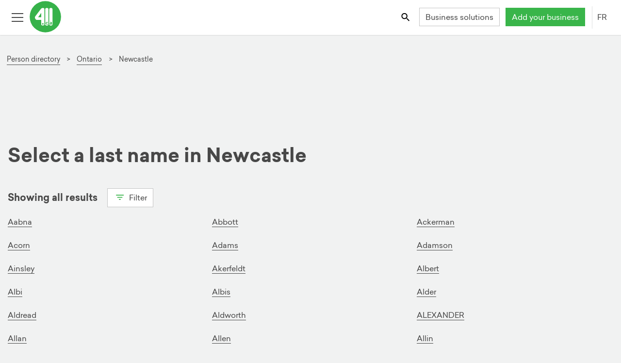

--- FILE ---
content_type: text/html; charset=utf-8
request_url: https://fr.411.ca/pages-blanches/on/newcastle
body_size: 26660
content:
<!DOCTYPE html><html lang="fr"><head>
    <!-- Google Tag Manager -->
    <script>(function(w,d,s,l,i){w[l]=w[l]||[];w[l].push({'gtm.start':new Date().getTime(),event:'gtm.js'});var f=d.getElementsByTagName(s)[0],
            j=d.createElement(s),dl=l!='dataLayer'?'&l='+l:'';j.async=true;j.src='https://www.googletagmanager.com/gtm.js?id='+i+dl;f.parentNode.insertBefore(j,f);
                                })(window,document,'script','dataLayer','GTM-K8VKF6B');</script>
    <!-- End Google Tag Manager -->
	<meta http-equiv="X-UA-Compatible" content="IE=edge">
	<meta charset="UTF-8">
	<meta name="viewport" content="width=device-width, initial-scale=1">

	<!-- robots index follow first for angular service to change -->
	<meta name="robots" content="index,follow">
	<meta name="robots" content="noydir,noodp">
	<base href="/">

	<!-- API -->
	<link rel="preconnect" href="https://services.411.ca">
	<!-- user images from API -->
	<link rel="dns-prefetch" href="https://s3.amazonaws.com/">
	<link rel="dns-prefetch" href="//maps.googleapis.com">

	<title>Pages Blanches Newcastle, ON | 411.ca</title>
	<meta name="description" content="Trouvez et contactez des personnes dans nos Pages Blanches Newcastle, ON sur 411.ca.">

	<!-- social meta -->
	<meta property="og:title" content="Pages Blanches Newcastle, ON | 411.ca">
	<meta property="og:description" content="Trouvez et contactez des personnes dans nos Pages Blanches Newcastle, ON sur 411.ca.">
	<meta property="og:url" content="https://fr.411.ca/pages-blanches/on/newcastle">
	<meta property="og:type" content="website">
	<meta property="og:image" content="https://411.ca/resources/img/favicons/mstile-150x150.png">
	<meta property="og:image:width" content="200">
	<meta property="og:image:height" content="200">
	<meta name="twitter:site" content="@411dotca">

	<!-- SEO meta -->
	
	
	

	<link rel="apple-touch-icon" sizes="57x57" href="/resources/img/favicons/apple-touch-icon-57x57.png">
	<link rel="apple-touch-icon" sizes="60x60" href="/resources/img/favicons/apple-touch-icon-60x60.png">
	<link rel="apple-touch-icon" sizes="72x72" href="/resources/img/favicons/apple-touch-icon-72x72.png">
	<link rel="apple-touch-icon" sizes="76x76" href="/resources/img/favicons/apple-touch-icon-76x76.png">
	<link rel="apple-touch-icon" sizes="114x114" href="/resources/img/favicons/apple-touch-icon-114x114.png">
	<link rel="apple-touch-icon" sizes="120x120" href="/resources/img/favicons/apple-touch-icon-120x120.png">
	<link rel="apple-touch-icon" sizes="144x144" href="/resources/img/favicons/apple-touch-icon-144x144.png">
	<link rel="apple-touch-icon" sizes="152x152" href="/resources/img/favicons/apple-touch-icon-152x152.png">
	<link rel="apple-touch-icon" sizes="180x180" href="/resources/img/favicons/apple-touch-icon-180x180.png">
	<link rel="apple-touch-icon-precomposed" href="/resources/img/favicons/apple-touch-icon-precomposed.png">
	<!-- portrait -->
	<link rel="apple-touch-startup-image" href="/resources/img/favicons/apple-app-splash-640x1136.jpg" media="(device-width: 320px) and (device-height: 568px) and (-webkit-device-pixel-ratio: 2) and (orientation: portrait)">
	<link rel="apple-touch-startup-image" href="/resources/img/favicons/apple-app-splash-750x1294.jpg" media="(device-width: 375px) and (device-height: 667px) and (-webkit-device-pixel-ratio: 2) and (orientation: portrait)">
	<link rel="apple-touch-startup-image" href="/resources/img/favicons/apple-app-splash-1125x2436.jpg" media="(device-width: 375px) and (device-height: 812px) and (-webkit-device-pixel-ratio: 3) and (orientation: portrait)">
	<link rel="apple-touch-startup-image" href="/resources/img/favicons/apple-app-splash-1242x2148.jpg" media="(device-width: 414px) and (device-height: 736px) and (-webkit-device-pixel-ratio: 3) and (orientation: portrait)">
	<link rel="apple-touch-startup-image" href="/resources/img/favicons/apple-app-splash-1536x2048.jpg" media="(min-device-width: 768px) and (max-device-width: 1024px) and (-webkit-min-device-pixel-ratio: 2) and (orientation: portrait)">
	<link rel="apple-touch-startup-image" href="/resources/img/favicons/apple-app-splash-1668x2224.jpg" media="(min-device-width: 834px) and (max-device-width: 834px) and (-webkit-min-device-pixel-ratio: 2) and (orientation: portrait)">
	<link rel="apple-touch-startup-image" href="/resources/img/favicons/apple-app-splash-2048x2732.jpg" media="(min-device-width: 1024px) and (max-device-width: 1024px) and (-webkit-min-device-pixel-ratio: 2) and (orientation: portrait)">
	<!-- landscape -->
	<link rel="apple-touch-startup-image" href="/resources/img/favicons/apple-app-splash-1136x640.jpg" media="(device-width: 320px) and (device-height: 568px) and (-webkit-device-pixel-ratio: 2) and (orientation: landscape)">
	<link rel="apple-touch-startup-image" href="/resources/img/favicons/apple-app-splash-1294x750.jpg" media="(device-width: 375px) and (device-height: 667px) and (-webkit-device-pixel-ratio: 2) and (orientation: landscape)">
	<link rel="apple-touch-startup-image" href="/resources/img/favicons/apple-app-splash-2436x1125.jpg" media="(device-width: 375px) and (device-height: 812px) and (-webkit-device-pixel-ratio: 3) and (orientation: landscape)">
	<link rel="apple-touch-startup-image" href="/resources/img/favicons/apple-app-splash-2148x1242.jpg" media="(device-width: 414px) and (device-height: 736px) and (-webkit-device-pixel-ratio: 3) and (orientation: landscape)">
	<link rel="apple-touch-startup-image" href="/resources/img/favicons/apple-app-splash-2048x1536.jpg" media="(min-device-width: 768px) and (max-device-width: 1024px) and (-webkit-min-device-pixel-ratio: 2) and (orientation: landscape)">
	<link rel="apple-touch-startup-image" href="/resources/img/favicons/apple-app-splash-2224x1668.jpg" media="(min-device-width: 834px) and (max-device-width: 834px) and (-webkit-min-device-pixel-ratio: 2) and (orientation: landscape)">
	<link rel="apple-touch-startup-image" href="/resources/img/favicons/apple-app-splash-2732x2048.jpg" media="(min-device-width: 1024px) and (max-device-width: 1024px) and (-webkit-min-device-pixel-ratio: 2) and (orientation: landscape)">
	<link rel="icon" type="image/png" href="/resources/img/favicons/favicon-32x32.png" sizes="32x32">
	<link rel="icon" type="image/png" href="/resources/img/favicons/android-chrome-192x192.png" sizes="192x192">
	<link rel="icon" type="image/png" href="/resources/img/favicons/favicon-96x96.png" sizes="96x96">
	<link rel="icon" type="image/png" href="/resources/img/favicons/favicon-16x16.png" sizes="16x16">
	<link rel="manifest" href="/manifest.json">
	<link rel="mask-icon" href="/resources/img/favicons/safari-pinned-tab.svg" color="#39B54A">
	<link rel="shortcut icon" href="/resources/img/favicons/favicon.ico">
	<link rel="icon" type="image/x-icon" href="favicon.ico">
	<meta name="apple-mobile-web-app-capable" content="yes">
	<meta name="msapplication-TileColor" content="#FFFFFF">
	<meta name="msapplication-TileImage" content="/resources/img/favicons/mstile-150x150.png">
	<meta name="msapplication-config" content="/resources/img/favicons/browserconfig.xml">
	<meta name="theme-color" content="#FFFFFF">
	<!--[if IE]><style>.animation-fade {opacity: 1 !important; height: auto !important; position: fixed !important; top: 0; left: 0; right: 0; z-index: 9999999; }</style><![endif]-->
	<noscript>
		<link rel="stylesheet" href="/resources/files/noscript.css">
	</noscript>
<style ng-transition="mimosa">@media (max-width: 767px) {
  .hide-footer {
    display: none; } }

@font-face {
  font-family: 'Sailec-Regular';
  src: url("/resources/font/Sailec-Regular.woff2") format("woff2");
  src: url("/resources/font/Sailec-Regular.woff2") format("woff2"), url("/resources/font/Sailec-Regular.eot?#iefix") format("embedded-opentype"), url("/resources/font/Sailec-Regular.woff") format("woff"), url("/resources/font/Sailec-Regular.ttf") format("truetype");
  font-weight: normal;
  font-style: normal;
  font-display: swap; }

@font-face {
  font-family: 'Sailec-Bold';
  src: url("/resources/font/Sailec-Bold.woff2") format("woff2");
  src: url("/resources/font/Sailec-Bold.woff2") format("woff2"), url("/resources/font/Sailec-Bold.eot?#iefix") format("embedded-opentype"), url("/resources/font/Sailec-Bold.woff") format("woff"), url("/resources/font/Sailec-Bold.ttf") format("truetype");
  font-weight: normal;
  font-style: normal;
  font-display: swap; }

@-moz-viewport {
  width: device-width; }

@-o-viewport {
  width: device-width; }

@-webkit-viewport {
  width: device-width; }

@viewport {
  width: device-width; }

html {
  height: 100%;
  font-size: 16px;
  font-family: sans-serif;
  box-sizing: border-box;
  -ms-text-size-adjust: 100%;
  -webkit-text-size-adjust: 100%;
  -webkit-tap-highlight-color: rgba(0, 0, 0, 0); }

@media (min-width: 118em) {
    html {
      font-size: 18px; } }

*, *::after, *::before {
  box-sizing: inherit; }

body {
  margin: 0;
  background-color: #f1f2f2;
  color: #484848;
  font-family: "Sailec-Regular", "Roboto", "Helvetica Neue", Helvetica, Arial, sans-serif;
  font-size: 1rem;
  line-height: 1.5; }

@media (min-width: 90em) {
    body {
      line-height: 1.75; } }

body.js:not(.modal-open), body.js:not(.lightbox-open) {
    margin-top: 50px; }

@media (min-width: 34em) {
      body.js:not(.modal-open), body.js:not(.lightbox-open) {
        margin-top: 72px; } }

article, aside, details, figcaption, figure, footer,
header, hgroup, main, menu, nav, section, summary {
  display: block; }

audio, canvas, progress, video {
  display: inline-block;
  vertical-align: baseline; }

audio:not([controls]) {
  display: none;
  height: 0; }

[hidden], template {
  display: none; }

[role='button'] {
  cursor: pointer; }

a {
  background-color: transparent;
  color: #484848;
  text-decoration: none;
  border-bottom: 1px solid transparent;
  cursor: pointer;
  transition: all 200ms ease; }

a:focus {
    outline: thin dotted;
    outline: 5px auto -webkit-focus-ring-color;
    outline-offset: 2px; }

a:hover, a:active {
    outline: 0; }

a:hover, a:focus {
    text-decoration: none;
    color: #39b54a; }

main a {
  border-color: #484848;
  border-bottom-color: #484848; }

main a:hover, main a:focus {
    color: #39b54a;
    border-bottom: 1px solid #39b54a; }

img {
  border: 0;
  vertical-align: middle; }

figure {
  margin: 0 0 .5rem; }

svg:not(:root) {
  overflow: hidden; }



svg use svg {
  fill: inherit; }

iframe {
  border: 0; }

pre {
  margin: 1em 0;
  background-color: #f1f2f2;
  border: 1px solid #c4c4c4;
  overflow: auto; }

code, kbd, pre, samp {
  font-family: Menlo, Monaco, Consolas, "Courier New", monospace;
  font-size: 1em; }

label {
  display: inline-block;
  margin-bottom: 1em;
  font-weight: bold; }

button, input, optgroup, select, textarea {
  margin: 0;
  color: inherit;
  font: inherit;
  line-height: inherit; }

button {
  border-color: transparent;
  overflow: visible; }

button, select {
  text-transform: none; }

button, html input[type='button'],
input[type='reset'],
input[type='submit'] {
  cursor: pointer;
  -webkit-appearance: button; }

button[disabled], html input[disabled] {
  cursor: default; }

button::-moz-focus-inner,
input::-moz-focus-inner {
  padding: 0;
  border: 0; }

input {
  line-height: normal; }

input[type='checkbox'],
input[type='radio'] {
  padding: 0;
  box-sizing: border-box; }

input[type='number']::-webkit-inner-spin-button,
input[type='number']::-webkit-outer-spin-button {
  height: auto; }

input[type='color'] {
  height: 2.2em; }

input[type='search'] {
  box-sizing: content-box;
  -webkit-appearance: none; }

input[type='search']::-webkit-search-cancel-button,
input[type='search']::-webkit-search-decoration {
  -webkit-appearance: none; }

fieldset {
  min-width: 0;
  margin: 0;
  padding: 0;
  border: 0; }

legend {
  display: block;
  padding: 0;
  border: 0; }

textarea {
  overflow: auto;
  resize: vertical; }

optgroup {
  display: inline-block;
  font-weight: bold; }

table {
  background-color: white;
  border-collapse: collapse;
  border-spacing: 0;
  margin-top: 0.5em;
  margin-bottom: 0.5em; }

caption {
  padding-top: 0.5em;
  padding-bottom: 0.5em;
  color: #9d9d9d;
  text-align: center;
  caption-side: top; }

td, th {
  padding: 0.5em 1em 0.5em 0;
  line-height: 1.5;
  text-align: left;
  vertical-align: middle; }

.h1, .h2, .h3, .h4, .h5, .h6,
h1, h2, h3, h4, h5, h6 {
  margin-top: 0.5em;
  margin-bottom: 0.5em;
  font-family: "Sailec-Bold", "Sailec-Regular", "Roboto", "Helvetica Neue", Helvetica, Arial, sans-serif;
  font-weight: normal;
  line-height: 1.25; }

.h1, h1 {
  font-size: 1.78571429rem; }

@media (min-width: 48em) {
    .h1, h1 {
      font-size: 2.5rem; } }

.h2, h2 {
  font-size: 1.42857143rem; }

@media (min-width: 48em) {
    .h2, h2 {
      font-size: 2rem; } }

.h3, h3, .text-xl {
  font-size: 1.25rem; }

@media (min-width: 48em) {
    .h3, h3, .text-xl {
      font-size: 1.75rem; } }

.h4, h4, .text-large {
  font-size: 1.07142857rem; }

@media (min-width: 48em) {
    .h4, h4, .text-large {
      font-size: 1.07142857rem; } }

.h5, h5 {
  font-size: 1.04166667rem; }

@media (min-width: 48em) {
    .h5, h5 {
      font-size: 1.25rem; } }

.h6, h6 {
  font-size: 1rem; }

.display-1 {
  font-size: 2.1875rem;
  font-family: "Sailec-Bold", "Sailec-Regular", "Roboto", "Helvetica Neue", Helvetica, Arial, sans-serif; }

@media (min-width: 48em) {
    .display-1 {
      font-size: 3.5rem; } }

.display-2 {
  font-size: 2.8125rem;
  font-family: "Sailec-Bold", "Sailec-Regular", "Roboto", "Helvetica Neue", Helvetica, Arial, sans-serif; }

@media (min-width: 48em) {
    .display-2 {
      font-size: 4.5rem; } }

.sponsor-label, .featured-label {
  color: #9d9d9d;
  font-size: 0.85rem; }

p {
  margin-top: 0;
  margin-bottom: 0.5em; }

@media (min-width: 90em) {
    p {
      margin-bottom: 1em; } }

ul li, ol li {
  margin-top: 0;
  margin-bottom: 0.33333333em; }

@media (min-width: 90em) {
    ul li, ol li {
      margin-bottom: 0.5em; } }

.text-right {
  text-align: right; }

.text-center {
  text-align: center; }

.text-capitalize {
  text-transform: capitalize; }

.text-uppercase {
  text-transform: uppercase; }

.text-white {
  color: white !important; }

.text-red {
  color: #d8232b !important; }

.text-green {
  color: #39b54a !important; }

.text-pink {
  color: #e72065 !important; }

.text-blue {
  color: #3b83c0; }

.text-purple {
  color: #506cb3; }

.text-orange {
  color: #f68c1e; }

.text-muted {
  color: #9d9d9d; }

.link-white {
  color: white !important;
  border-bottom-color: white !important; }

.link-green {
  color: #39b54a !important;
  border-bottom-color: #39b54a !important; }

.link-blue {
  color: #3b83c0 !important;
  border-bottom-color: #3b83c0 !important; }

.link-pink {
  color: #e72065 !important;
  border-bottom-color: #e72065 !important; }

.link-purple {
  color: #506cb3 !important;
  border-bottom-color: #506cb3 !important; }

.link-orange {
  color: #f68c1e !important;
  border-bottom-color: #f68c1e !important; }

.fill-red {
  fill: #d8232b; }

.fill-green {
  fill: #39b54a; }

.fill-white {
  fill: white; }

.fill-orange {
  fill: #f68c1e; }

.fill-yellow {
  fill: #fcc016; }

.fill-blue {
  fill: #3b83c0; }

.fill-gray {
  fill: #666; }

.fill-pink {
  fill: #e72065; }

.fill-purple {
  fill: #506cb3; }

.stroke-purple {
  stroke: #506cb3; }

.stroke-pink {
  stroke: #e72065; }

.stroke-green {
  stroke: #39b54a; }

.stroke-gray {
  stroke: #666; }

.stroke-white {
  stroke: white; }

.text-over-img {
  color: white;
  text-shadow: 2px 2px 5px rgba(0, 0, 0, 0.75); }

.bg-white {
  background-color: white; }

.bg-gray {
  background-color: #f1f2f2; }

.bg-green {
  background-color: #39b54a;
  color: white; }

.bg-blue {
  background-color: #3b83c0;
  color: white; }

.bg-pink {
  background-color: #e72065;
  color: white; }

.bg-purple {
  background-color: #506cb3;
  color: white; }

.bg-orange {
  background-color: #f68c1e;
  color: white; }

.bold, b, strong {
  font-family: "Sailec-Bold", "Sailec-Regular", "Roboto", "Helvetica Neue", Helvetica, Arial, sans-serif; }

.italic, dfn, em, i {
  font-style: italic; }

.address, address {
  display: block;
  font-style: normal;
  line-height: inherit; }

dl, ol, ul {
  margin-top: 0;
  margin-bottom: 0.5em; }

ol ol, ol ul, ul ol, ul ul {
  margin-bottom: 0; }

dt {
  font-weight: bold; }

dd {
  margin-left: 0; }

dd, dt {
  margin-bottom: 0.5em; }

blockquote {
  margin: 0 0 .75rem; }

.mark, mark {
  padding: 0 .2em;
  background: #fcc016;
  color: #1b1c1d; }

.small, small {
  font-size: 0.85rem;
  font-weight: normal; }

sub, sup {
  position: relative;
  font-size: 75%;
  line-height: 0;
  vertical-align: baseline; }

sup {
  top: -.5em; }

sub {
  bottom: -.25em; }

.divider, hr {
  margin-top: 0.5em;
  margin-bottom: 0.5em;
  border: 0;
  border-top: 1px solid #c4c4c4; }

hr {
  height: 0;
  box-sizing: content-box; }

.list-unstyled {
  padding-left: 0;
  list-style: none; }

.list-inline {
  margin-left: -0.3125em;
  padding-left: 0;
  list-style: none; }

.list-inline > li {
    display: inline-block;
    padding-right: 0.3125em;
    padding-left: 0.3125em; }

.hyphen {
  list-style: none; }

.hyphen li::before {
    content: '-';
    position: relative;
    left: -5px;
    margin-left: -10px; }

.alpha {
  list-style-type: lower-alpha; }

.pull-right {
  float: right !important; }

.pull-left {
  float: left !important; }

.m-r {
  margin-right: 1em; }

.m-t {
  margin-top: 1em; }

.m-b {
  margin-bottom: 1em; }

.form-group .disabled .form-control {
  background-color: #f1f2f2;
  color: #9d9d9d; }

.animated-input {
  position: relative;
  width: 100%; }

.animated-line {
  position: absolute;
  z-index: 2;
  bottom: 0;
  left: 45%;
  height: 2px;
  width: 10px;
  opacity: 0;
  background-color: #484848;
  transition: .25s ease all; }

ngb-timepicker .form-control {
  min-width: 65px !important; }

.form-control {
  position: relative;
  display: block;
  width: 100%;
  padding: 0.3125em 0.75em;
  background-color: white;
  background-image: none;
  color: #484848;
  font-size: 1rem;
  line-height: 1.5;
  border: 1px solid #c4c4c4;
  transition: border ease-in-out .45s;
  border-radius: 0;
  -webkit-appearance: none;
  -moz-appearance: none;
  -o-appearance: none;
  appearance: none; }

.form-control::-ms-expand {
    background-color: transparent;
    border: 0; }

.form-control::-ms-clear {
    display: none !important;
    width: 0;
    height: 0; }

.form-control::-moz-placeholder {
    color: #9d9d9d;
    opacity: 1; }

.form-control::placeholder {
    color: #9d9d9d;
    opacity: 1; }

.form-control:focus:not([readonly]) {
    border-bottom-width: 2px;
    border-bottom-color: #484848;
    outline: none; }

.form-control:focus:not([readonly]) ~ .animated-line {
      opacity: 1;
      width: 100%;
      left: 0; }

.form-control:disabled, .form-control[readonly],
  fieldset[disabled] .form-control {
    background-color: #f1f2f2;
    color: #9d9d9d;
    opacity: 1; }

.form-control[disabled], .form-control[readonly],
  fieldset[disabled] .form-control {
    cursor: not-allowed; }

.form-control.form-control-inline {
    display: inline-block;
    max-width: 100%;
    width: auto; }

select.form-control, input.form-control, label.before-input {
  height: 2.4em; }

.required label::after {
  display: inline;
  content: '*';
  padding-left: 0.3125em;
  color: #d8232b; }

.pre-input {
  display: flex;
  align-items: center; }

.pre-input > span {
    padding-right: 1em; }

@media screen and (-webkit-min-device-pixel-ratio: 0) {
  input[type='date'].form-control,
  input[type='datetime-local'].form-control,
  input[type='month'].form-control,
  input[type='time'].form-control {
    line-height: 2.5em; } }

.form-group {
  position: relative;
  margin-bottom: 1.5em; }

.form-group label {
    margin-bottom: 0.5em; }

.form-group .btn-input {
    position: absolute;
    top: 2.375em;
    right: 0;
    z-index: 5; }

.form-group .btn-input + .btn-input {
      right: 2.7em; }

.checkbox,
.radio {
  position: relative;
  margin-bottom: 0.75em; }

.checkbox label,
  .radio label {
    margin-bottom: 0;
    padding-left: 1.25rem;
    font-weight: normal;
    cursor: pointer; }

.checkbox label input:only-child,
    .radio label input:only-child {
      position: static; }

.checkbox.disabled label, fieldset[disabled] .checkbox label,
  .radio.disabled label, fieldset[disabled]
  .radio label {
    cursor: not-allowed; }

.checkbox-label {
  padding-left: 0.5em; }

.checkbox input[type='checkbox'],
.checkbox-inline input[type='checkbox'],
.radio input[type='radio'],
.radio-inline input[type='radio'] {
  position: absolute;
  margin-top: .25rem;
  margin-left: -1.25rem; }

.checkbox + .checkbox,
.radio + .radio {
  margin-top: -.25rem; }

.checkbox-inline,
.radio-inline {
  display: inline-block;
  position: relative;
  margin-bottom: 0;
  padding-left: 1.25rem;
  font-weight: normal;
  cursor: pointer;
  vertical-align: middle; }

.checkbox-inline.disabled, fieldset[disabled] .checkbox-inline,
  .radio-inline.disabled, fieldset[disabled]
  .radio-inline {
    cursor: not-allowed; }

.checkbox-inline + .checkbox-inline,
.radio-inline + .radio-inline {
  margin-top: 0;
  margin-left: .75rem; }

@media (max-width: 19.9375em) {
    .checkbox-inline + .checkbox-inline,
    .radio-inline + .radio-inline {
      margin-left: .25rem; } }

input[type='checkbox'].disabled, input[type='checkbox']:disabled,
fieldset[disabled] input[type='checkbox'],
input[type='radio'].disabled,
input[type='radio']:disabled,
fieldset[disabled]
input[type='radio'] {
  cursor: not-allowed; }

.has-error.radio label,
.has-error.checkbox label,
.has-error.checkbox-inline label,
.has-error.radio-inline label,
.has-error .checkbox,
.has-error .checkbox-inline,
.has-error .control-label,
.has-error .help-block,
.has-error .radio,
.has-error .radio-inline {
  color: #d8232b; }

.has-error .animated-line {
  background-color: #c21f27; }

.has-error .form-control {
  border-bottom-color: #d8232b; }

.has-error .form-control:focus {
    border-bottom-color: #c21f27; }

.c-input {
  display: inline-block;
  position: relative;
  z-index: 2;
  min-height: 2.2em;
  color: #484848;
  cursor: pointer; }

.c-input > input {
    position: absolute;
    z-index: 1;
    opacity: 0; }

.c-input > input:checked ~ .c-indicator {
      box-shadow: none;
      background-color: #39b54a;
      color: white; }

.c-input > input:focus ~ .c-indicator {
      box-shadow: 0 0 0 0.075rem white, 0 0 0 0.2rem #39b54a; }

.c-input > input:active ~ .c-indicator {
      background-color: #44c455;
      color: white; }

.c-input.disabled .c-indicator, .c-input:disabled .c-indicator, .c-input[disabled] .c-indicator,
  fieldset[disabled] .c-input .c-indicator {
    background-color: #f1f2f2;
    cursor: not-allowed; }

@keyframes rippleOn {
  0% {
    opacity: 0.5; }
  100% {
    opacity: 0;
    transform: scale(6, 6); } }

@keyframes rippleOff {
  0% {
    opacity: 0.5; }
  100% {
    opacity: 0;
    transform: scale(6, 6); } }

@keyframes rippleOffRadio {
  0% {
    opacity: 0.5; }
  100% {
    opacity: 0; } }

.c-indicator {
  height: 1rem;
  width: 1rem;
  display: inline-block;
  position: relative;
  top: 3px;
  margin-right: 8px;
  background-color: white;
  background-repeat: no-repeat;
  background-position: center center;
  background-size: 75% 75%;
  color: #484848;
  font-size: 65%;
  line-height: 1rem;
  text-align: center;
  border: 1px solid #c4c4c4;
  -webkit-user-select: none;
     -moz-user-select: none;
          user-select: none; }

.c-indicator::after, .c-indicator::before {
    position: absolute;
    content: '';
    background-color: rgba(57, 181, 74, 0.4);
    top: 0;
    left: 0;
    right: 0;
    bottom: 0;
    border-radius: 100%;
    z-index: 1;
    opacity: 0; }

.c-radio .c-indicator {
  border-radius: 50%; }

.c-radio input:checked ~ .c-indicator {
  background-image: url("[data-uri]"); }

.c-radio input:checked ~ .c-indicator::after, .c-radio input:checked ~ .c-indicator::before {
    animation: rippleOn 700ms forwards ease-out; }

.c-radio input:not(:checked) ~ .c-indicator::after, .c-radio input:not(:checked) ~ .c-indicator::before {
  animation: rippleOffRadio 700ms forwards ease-out; }

.c-checkbox input:checked ~ .c-indicator {
  background-image: url("[data-uri]"); }

.c-checkbox input:checked ~ .c-indicator::after, .c-checkbox input:checked ~ .c-indicator::before {
    animation: rippleOn 700ms forwards ease-out; }

.c-checkbox input:indeterminate ~ .c-indicator {
  box-shadow: none;
  background-color: #39b54a;
  background-image: url("[data-uri]"); }

.c-checkbox input:not(:checked) ~ .c-indicator::after, .c-checkbox input:not(:checked) ~ .c-indicator::before {
  animation: rippleOff 700ms forwards ease-out; }

.c-select {
  border-radius: 1px;
  display: inline-block;
  max-width: 100%;
  width: 100%;
  padding: 0.375rem 0.75rem \9  0.375rem 0.75rem;
  background: white url("[data-uri]") no-repeat right 0.75rem center;
  background-image: none \9;
  background-size: 8px 10px;
  color: #484848;
  border: 1px solid #c4c4c4;
  vertical-align: middle;
  -moz-appearance: none;
  -webkit-appearance: none; }

.c-select:focus {
    border-bottom-width: 2px;
    border-bottom-color: #484848;
    outline: none; }

.c-select::-ms-expand {
    opacity: 0; }

.c-select-sm {
  padding-top: 3px;
  padding-bottom: 3px;
  font-size: 12px; }

.c-select-sm:not([multiple]) {
    min-height: 26px;
    height: 26px; }

[id^="ngb-typeahead"].dropdown-menu {
  margin: 0;
  position: absolute;
  z-index: 110;
  max-height: 200px;
  width: 100%;
  background-color: white;
  border: 1px solid #c4c4c4;
  overflow-x: hidden;
  overflow-y: auto; }

[id^="ngb-typeahead"].dropdown-menu .ngb-highlight {
    color: #39b54a; }

[id^="ngb-typeahead"].dropdown-menu button {
    width: 100%;
    background-color: white;
    border: 1px solid transparent;
    text-align: left;
    padding: 0.3125em; }

[id^="ngb-typeahead"].dropdown-menu button:hover, [id^="ngb-typeahead"].dropdown-menu button:focus {
      background-color: #f1f2f2;
      border-bottom-color: #39b54a;
      color: #484848; }

[id^="ngb-typeahead"].dropdown-menu .active {
    background-color: #f1f2f2;
    border-bottom-color: #39b54a;
    color: #484848; }

.breadcrumb {
  margin: 2em 0 0.25em;
  padding: 1em 0 0.3125em 0;
  font-size: 0.85rem; }

.breadcrumb li a {
    display: inline-block;
    border-bottom-color: #484848; }

.breadcrumb li a:hover, .breadcrumb li a:focus {
      color: #39b54a;
      border-bottom: 1px solid #39b54a; }

.breadcrumb li + li::before {
    content: '>\00a0';
    padding-right: 0.5em;
    padding-left: 0.25em;
    color: #484848; }

.btn {
  display: inline-block;
  font-weight: normal;
  text-align: center;
  text-decoration: none;
  white-space: nowrap;
  vertical-align: middle;
  touch-action: manipulation;
  cursor: pointer;
  -webkit-user-select: none;
     -moz-user-select: none;
          user-select: none;
  min-height: 2.2em;
  min-width: 2.2em;
  border: 1px solid transparent;
  transition: all .2s ease-in-out;
  padding: .15rem .75rem;
  font-size: 1rem;
  line-height: 2; }

.btn:hover, .btn:focus {
    text-decoration: none; }

.btn.disabled, .btn:disabled, fieldset[disabled] .btn {
    cursor: not-allowed;
    opacity: .75; }

.btn:focus, .btn.active:focus, .btn:active:focus {
    outline: thin dotted;
    outline: 5px auto -webkit-focus-ring-color;
    outline-offset: 2px; }

.btn.active, .btn:active {
    background-image: none;
    outline: 0; }

.btn:not(.btn-icon) svg {
  vertical-align: top;
  padding-top: 5px;
  padding-right: 2px;
  padding-bottom: 2px; }

.btn-sm:not(.btn-icon) svg {
  padding-top: 2px;
  padding-bottom: 0; }

@media (min-width: 62em) {
    .btn-sm:not(.btn-icon) svg {
      padding-top: 0;
      padding-bottom: 2px;
      margin-top: 3px; } }

.btn-icon-only {
  width: 2.35rem;
  height: 2.4em;
  padding: 0.3125em; }

.btn-clear svg {
  fill: #9d9d9d; }

.btn-square-border {
  border-color: #c4c4c4;
  padding: 0.3125em;
  height: 2.5em;
  width: 2.5em; }

.btn-square-border svg {
    fill: #484848; }

.btn-square-border:hover, .btn-square-border:focus {
    border-color: #39b54a; }

a.btn.disabled,
fieldset[disabled] a.btn {
  pointer-events: none; }

.btn-ripple {
  position: relative;
  overflow: hidden;
  transform: translate3d(0, 0, 0); }

.btn-ripple::after {
    content: '';
    display: block;
    position: absolute;
    width: 100%;
    height: 100%;
    top: 0;
    left: 0;
    pointer-events: none;
    background-image: radial-gradient(circle, #000 10%, transparent 10.01%);
    background-repeat: no-repeat;
    background-position: 50%;
    transform: scale(10, 10);
    opacity: 0;
    transition: transform 0.5s, opacity 1s; }

.btn-ripple:active::after {
    transform: scale(0, 0);
    opacity: 0.2;
    transition: 0s; }

.btn-white, .btn-outline-primary {
  background-color: white;
  color: #484848;
  border-color: #c4c4c4; }

.btn-white svg, .btn-outline-primary svg {
    fill: #484848; }

.btn-white.active, .btn-white.focus, .btn-white:active, .btn-white:focus, .btn-outline-primary.active, .btn-outline-primary.focus, .btn-outline-primary:active, .btn-outline-primary:focus {
    color: #39b54a;
    background-color: white;
    border-color: #39b54a; }

.btn-white:hover, .btn-outline-primary:hover {
    color: #39b54a;
    background-color: white;
    border-color: #39b54a; }

.btn-white.disabled:hover, .btn-white:disabled:hover, fieldset[disabled] .btn-white:hover, .btn-outline-primary.disabled:hover, .btn-outline-primary:disabled:hover, fieldset[disabled] .btn-outline-primary:hover {
    background-color: white;
    border-color: #c4c4c4; }

.btn-white.disabled.focus, .btn-white.disabled:focus, .btn-white:disabled.focus, .btn-white:disabled:focus, fieldset[disabled] .btn-white.focus, fieldset[disabled] .btn-white:focus, .btn-outline-primary.disabled.focus, .btn-outline-primary.disabled:focus, .btn-outline-primary:disabled.focus, .btn-outline-primary:disabled:focus, fieldset[disabled] .btn-outline-primary.focus, fieldset[disabled] .btn-outline-primary:focus {
    background-color: white;
    border-color: #c4c4c4; }

.btn-white svg, .btn-outline-primary svg {
    fill: #39b54a; }

.btn-white.active-link, .btn-outline-primary.active-link {
    color: #39b54a;
    border-color: #39b54a; }



.btn-green {
  background-color: white;
  color: #39b54a;
  border-color: #39b54a; }

.btn-green svg {
    fill: #39b54a; }

.btn-green.active, .btn-green.focus, .btn-green:active, .btn-green:focus {
    color: white;
    background-color: #39b54a;
    border-color: #39b54a; }

.btn-green:hover {
    color: white;
    background-color: #39b54a;
    border-color: #39b54a; }

.btn-green.disabled:hover, .btn-green:disabled:hover, fieldset[disabled] .btn-green:hover {
    background-color: white;
    border-color: #39b54a; }

.btn-green.disabled.focus, .btn-green.disabled:focus, .btn-green:disabled.focus, .btn-green:disabled:focus, fieldset[disabled] .btn-green.focus, fieldset[disabled] .btn-green:focus {
    background-color: white;
    border-color: #39b54a; }

.btn-pink {
  background-color: white;
  color: #e72065;
  border-color: #e72065; }

.btn-pink svg {
    fill: #e72065; }

.btn-pink.active, .btn-pink.focus, .btn-pink:active, .btn-pink:focus {
    color: white;
    background-color: #e72065;
    border-color: #e72065; }

.btn-pink:hover {
    color: white;
    background-color: #e72065;
    border-color: #e72065; }

.btn-pink.disabled:hover, .btn-pink:disabled:hover, fieldset[disabled] .btn-pink:hover {
    background-color: white;
    border-color: #e72065; }

.btn-pink.disabled.focus, .btn-pink.disabled:focus, .btn-pink:disabled.focus, .btn-pink:disabled:focus, fieldset[disabled] .btn-pink.focus, fieldset[disabled] .btn-pink:focus {
    background-color: white;
    border-color: #e72065; }

.btn-blue {
  background-color: white;
  color: #3b83c0;
  border-color: #3b83c0; }

.btn-blue svg {
    fill: #3b83c0; }

.btn-blue.active, .btn-blue.focus, .btn-blue:active, .btn-blue:focus {
    color: white;
    background-color: #3b83c0;
    border-color: #3b83c0; }

.btn-blue:hover {
    color: white;
    background-color: #3b83c0;
    border-color: #3b83c0; }

.btn-blue.disabled:hover, .btn-blue:disabled:hover, fieldset[disabled] .btn-blue:hover {
    background-color: white;
    border-color: #3b83c0; }

.btn-blue.disabled.focus, .btn-blue.disabled:focus, .btn-blue:disabled.focus, .btn-blue:disabled:focus, fieldset[disabled] .btn-blue.focus, fieldset[disabled] .btn-blue:focus {
    background-color: white;
    border-color: #3b83c0; }

.btn-orange {
  background-color: white;
  color: #f68c1e;
  border-color: #f68c1e; }

.btn-orange svg {
    fill: #f68c1e; }

.btn-orange.active, .btn-orange.focus, .btn-orange:active, .btn-orange:focus {
    color: white;
    background-color: #f68c1e;
    border-color: #f68c1e; }

.btn-orange:hover {
    color: white;
    background-color: #f68c1e;
    border-color: #f68c1e; }

.btn-orange.disabled:hover, .btn-orange:disabled:hover, fieldset[disabled] .btn-orange:hover {
    background-color: white;
    border-color: #f68c1e; }

.btn-orange.disabled.focus, .btn-orange.disabled:focus, .btn-orange:disabled.focus, .btn-orange:disabled:focus, fieldset[disabled] .btn-orange.focus, fieldset[disabled] .btn-orange:focus {
    background-color: white;
    border-color: #f68c1e; }



.btn-full-pink {
  background-color: #e72065;
  color: white;
  border-color: #e72065; }

.btn-full-pink svg {
    fill: white; }

.btn-full-pink.active, .btn-full-pink.focus, .btn-full-pink:active, .btn-full-pink:focus {
    color: white;
    background-color: #f0739e;
    border-color: #f0739e; }

.btn-full-pink:hover {
    color: white;
    background-color: #f0739e;
    border-color: #f0739e; }

.btn-full-pink.disabled:hover, .btn-full-pink:disabled:hover, fieldset[disabled] .btn-full-pink:hover {
    background-color: #e72065;
    border-color: #e72065; }

.btn-full-pink.disabled.focus, .btn-full-pink.disabled:focus, .btn-full-pink:disabled.focus, .btn-full-pink:disabled:focus, fieldset[disabled] .btn-full-pink.focus, fieldset[disabled] .btn-full-pink:focus {
    background-color: #e72065;
    border-color: #e72065; }

.btn-full-green {
  background-color: #39b54a;
  color: white;
  border-color: #39b54a; }

.btn-full-green svg {
    fill: white; }

.btn-full-green.active, .btn-full-green.focus, .btn-full-green:active, .btn-full-green:focus {
    color: white;
    background-color: #76d483;
    border-color: #76d483; }

.btn-full-green:hover {
    color: white;
    background-color: #76d483;
    border-color: #76d483; }

.btn-full-green.disabled:hover, .btn-full-green:disabled:hover, fieldset[disabled] .btn-full-green:hover {
    background-color: #39b54a;
    border-color: #39b54a; }

.btn-full-green.disabled.focus, .btn-full-green.disabled:focus, .btn-full-green:disabled.focus, .btn-full-green:disabled:focus, fieldset[disabled] .btn-full-green.focus, fieldset[disabled] .btn-full-green:focus {
    background-color: #39b54a;
    border-color: #39b54a; }

.btn-full-blue {
  background-color: #3b83c0;
  color: white;
  border-color: #3b83c0; }

.btn-full-blue svg {
    fill: white; }

.btn-full-blue.active, .btn-full-blue.focus, .btn-full-blue:active, .btn-full-blue:focus {
    color: white;
    background-color: #7fafd8;
    border-color: #7fafd8; }

.btn-full-blue:hover {
    color: white;
    background-color: #7fafd8;
    border-color: #7fafd8; }

.btn-full-blue.disabled:hover, .btn-full-blue:disabled:hover, fieldset[disabled] .btn-full-blue:hover {
    background-color: #3b83c0;
    border-color: #3b83c0; }

.btn-full-blue.disabled.focus, .btn-full-blue.disabled:focus, .btn-full-blue:disabled.focus, .btn-full-blue:disabled:focus, fieldset[disabled] .btn-full-blue.focus, fieldset[disabled] .btn-full-blue:focus {
    background-color: #3b83c0;
    border-color: #3b83c0; }

.btn-full-purple {
  background-color: #506cb3;
  color: white;
  border-color: #506cb3; }

.btn-full-purple svg {
    fill: white; }

.btn-full-purple.active, .btn-full-purple.focus, .btn-full-purple:active, .btn-full-purple:focus {
    color: white;
    background-color: #90a2cf;
    border-color: #90a2cf; }

.btn-full-purple:hover {
    color: white;
    background-color: #90a2cf;
    border-color: #90a2cf; }

.btn-full-purple.disabled:hover, .btn-full-purple:disabled:hover, fieldset[disabled] .btn-full-purple:hover {
    background-color: #506cb3;
    border-color: #506cb3; }

.btn-full-purple.disabled.focus, .btn-full-purple.disabled:focus, .btn-full-purple:disabled.focus, .btn-full-purple:disabled:focus, fieldset[disabled] .btn-full-purple.focus, fieldset[disabled] .btn-full-purple:focus {
    background-color: #506cb3;
    border-color: #506cb3; }

.btn-full-orange {
  background-color: #f68c1e;
  color: white;
  border-color: #f68c1e; }

.btn-full-orange svg {
    fill: white; }

.btn-full-orange.active, .btn-full-orange.focus, .btn-full-orange:active, .btn-full-orange:focus {
    color: white;
    background-color: #fab976;
    border-color: #fab976; }

.btn-full-orange:hover {
    color: white;
    background-color: #fab976;
    border-color: #fab976; }

.btn-full-orange.disabled:hover, .btn-full-orange:disabled:hover, fieldset[disabled] .btn-full-orange:hover {
    background-color: #f68c1e;
    border-color: #f68c1e; }

.btn-full-orange.disabled.focus, .btn-full-orange.disabled:focus, .btn-full-orange:disabled.focus, .btn-full-orange:disabled:focus, fieldset[disabled] .btn-full-orange.focus, fieldset[disabled] .btn-full-orange:focus {
    background-color: #f68c1e;
    border-color: #f68c1e; }

.btn-link {
  color: #484848;
  font-weight: normal;
  cursor: pointer;
  touch-action: manipulation;
  -webkit-user-select: none;
     -moz-user-select: none;
          user-select: none; }

.btn-link:hover, .btn-link:focus {
    background-color: transparent;
    color: #39b54a;
    text-decoration: none; }

.btn-link, .btn-link.active, .btn-link:active, .btn-link:disabled,
  fieldset[disabled] .btn-link {
    background-color: transparent; }

.btn-link, .btn-link.active, .btn-link:active, .btn-link:focus, .btn-link:hover {
    border-color: transparent; }

.btn-link:disabled:hover, .btn-link:disabled:focus,
  fieldset[disabled] .btn-link:hover,
  fieldset[disabled] .btn-link:focus {
    color: #9d9d9d;
    text-decoration: none; }

.btn-lg {
  padding: .35rem 1.15rem;
  font-size: 1.25rem;
  line-height: 2.2; }

.btn-lg:not(.btn-icon) svg {
    vertical-align: middle;
    padding-top: 0;
    padding-right: 4px;
    padding-bottom: 4px; }

@media (min-width: 62em) {
    .btn-lg svg {
      height: 40px;
      width: 40px; } }

.btn-sm {
  padding: .1rem .75rem;
  font-size: 0.85rem; }

.btn-block {
  display: block;
  width: 100%; }

@media (max-width: 33.9375em) {
    .btn-block + .btn-block {
      margin-top: 0.3125em; } }

input[type='button'].btn-block,
input[type='reset'].btn-block,
input[type='submit'].btn-block {
  width: 100%; }

.card {
  position: relative;
  margin-bottom: 1em;
  background-color: white; }

.card-shadow {
  box-shadow: 0 1px 2px rgba(0, 0, 0, 0.1); }

.card-block, .card-body {
  padding: 1em 1.25em; }

.card-title {
  margin-top: 0;
  margin-bottom: 1em; }

.card-header {
  margin: 0 1em;
  padding: 1.5em 0.25em 1em;
  border-bottom: 1px solid #c4c4c4; }

.card-footer {
  margin: 0 1em;
  padding: 0.5em 0 0.75em; }

.card-footer.bordered {
    padding-top: 1em;
    border-top: 1px solid #c4c4c4; }

.card-img-bg {
  height: 100%;
  width: 100%;
  background-position: center center;
  background-size: cover; }

.card-img-overlay {
  position: absolute;
  top: 0;
  right: 0;
  bottom: 0;
  left: 0;
  padding: 1.25rem;
  background-color: rgba(0, 0, 0, 0.25);
  color: white;
  border: 0 !important; }

.card-img-overlay :hover, .card-img-overlay :focus {
    background-color: rgba(0, 0, 0, 0.45);
    color: #f2f2f2 !important;
    border: 0 !important; }

@media all and (-ms-high-contrast: none), (-ms-high-contrast: active) {
    .card-img-overlay .card-text, .card-img-overlay .card-title {
      max-width: 100%; } }

ngb-accordion .card {
  margin-bottom: 0.3125em; }

ngb-accordion .card-header {
  margin: 0;
  padding: .25em;
  border: 1px solid #c4c4c4;
  position: relative; }

ngb-accordion .card-header:not(:last-child) {
    border-bottom-color: transparent; }

ngb-accordion .card-header h5 {
    margin: 0;
    font-family: "Sailec-Regular", "Roboto", "Helvetica Neue", Helvetica, Arial, sans-serif;
    font-weight: normal; }

ngb-accordion .card-header h5 > .btn-link {
    overflow-wrap: break-word;
    word-wrap: break-word;
    word-break: break-all;
    word-break: break-word;
    display: block;
    width: 100%;
    text-align: left;
    white-space: normal;
    transition: background 50ms ease;
    background-position: 98% 50%;
    background-repeat: no-repeat;
    background-size: 36px;
    background-image: url('data:image/svg+xml; utf8, <svg xmlns="http://www.w3.org/2000/svg" width="48" height="48" viewBox="0 0 48 48" fill="rgb(72,72,72)"><path d="M14.83 16.42L24 25.59l9.17-9.17L36 19.25l-12 12-12-12z"/></svg>'); }

ngb-accordion .card-header h5 > .btn-link[aria-expanded=true] {
    color: #39b54a;
    background-image: url('data:image/svg+xml; utf8, <svg xmlns="http://www.w3.org/2000/svg" width="48" height="48" viewBox="0 0 48 48" fill="rgb(57,181,74)"><path d="M14.83 30.83L24 21.66l9.17 9.17L36 28 24 16 12 28z"/></svg>'); }

ngb-accordion .show .card-body {
  border-top: 1px solid #c4c4c4; }

ngb-accordion .card-body {
  border-left: 1px solid #c4c4c4;
  border-right: 1px solid #c4c4c4; }

ngb-accordion .card-body:last-child {
    border-bottom: 1px solid #c4c4c4; }

.dropwdown-wrap {
  display: inline-block; }

.dropdown {
  position: relative;
  display: inline-block; }

.dropdown-toggle::after {
  display: inline-block;
  content: '';
  height: 0;
  width: 0;
  margin-left: 0.255em;
  vertical-align: 0.255em;
  border-top: 0.3em solid;
  border-right: 0.3em solid transparent;
  border-left: 0.3em solid transparent; }

.dropdown-toggle:focus {
  outline: 0; }

.dropdown-divider {
  height: 1px;
  margin: 0.3125em 0;
  overflow: hidden;
  background-color: #f1f2f2; }

.dropdown-menu {
  box-shadow: 0 1px 2px rgba(0, 0, 0, 0.1);
  display: none;
  position: absolute;
  top: 100%;
  left: 0;
  z-index: 1000;
  float: left;
  min-width: 160px;
  margin: 2px 0 0;
  padding: 5px 0;
  background-clip: padding-box;
  background-color: white;
  font-size: 1rem;
  list-style: none;
  text-align: left;
  border: 1px solid #c4c4c4; }

.dropdown-item {
  display: block;
  clear: both;
  width: 100%;
  padding: 3px 20px;
  background: none;
  color: #484848;
  font-weight: normal;
  line-height: 1.5;
  text-align: inherit;
  text-decoration: none;
  white-space: nowrap;
  border: 0; }

.dropdown-item:hover, .dropdown-item:focus {
    background-color: #f1f2f2;
    color: #39b54a;
    text-decoration: none; }

.dropdown-item.active:hover, .dropdown-item.active:focus {
    background-color: #39b54a;
    color: white;
    text-decoration: none;
    outline: 0; }

.dropdown-item.disabled:hover, .dropdown-item.disabled:focus {
    color: #9d9d9d;
    background-color: transparent;
    background-image: none;
    text-decoration: none;
    cursor: not-allowed; }

.show > a {
  outline: 0; }

.dropdown-menu.show {
  display: block; }

.label {
  display: inline-block;
  padding: .4em .6em;
  color: white;
  font-size: inherit;
  line-height: 1;
  text-align: center;
  white-space: nowrap;
  vertical-align: baseline; }

.label:empty {
    display: none; }

.label .label-content {
    display: flex;
    align-items: center; }

.label .label-icon {
    background-color: transparent;
    padding: 0;
    margin-right: 0.3125em; }

a.label {
  border-bottom: 0; }

a.label:hover, a.label:focus {
    color: white;
    text-decoration: none;
    border-bottom: 0;
    cursor: pointer; }

.label-white {
  background-color: white;
  border: 1px solid #f7f7f7;
  color: #484848; }

.label-white svg {
    fill: #555555; }

.label-white svg:hover, .label-white svg:focus {
      fill: #3b3b3b; }

.label-light-grey {
  background-color: #f1f2f2;
  border: 1px solid #e9ebeb;
  color: #484848; }

.label-light-grey svg {
    fill: #555555; }

.label-light-grey svg:hover, .label-light-grey svg:focus {
      fill: #3b3b3b; }

.alert {
  border-radius: .05rem;
  margin-bottom: 1em;
  padding: 1em;
  border: 1px solid transparent;
  line-height: 1.35; }

.alert > p {
    margin-bottom: 0; }

.alert > p:not(:only-of-type) {
    margin-bottom: 0.3125em; }

.alert-dismissible {
  position: relative;
  padding-right: 2.5em; }

.alert-dismissible .close {
    position: absolute;
    top: 0;
    right: 0;
    color: inherit;
    opacity: .8;
    font-size: 1.5rem;
    height: 100%;
    padding-left: 0.5em;
    padding-right: 0.5em;
    background: transparent;
    border: 0;
    -webkit-appearance: none;
    cursor: pointer; }

.alert-success {
  background-color: #cbefd0;
  color: #277b32;
  border-color: #b8e9bf; }

.alert-success hr {
    border-top-color: #44c455; }

.alert-success .close:hover, .alert-success .close:focus {
    color: #6ad078; }

.alert-success .svg-icon {
    fill: #277b32;
    height: 22px;
    width: 22px;
    vertical-align: text-bottom; }

.alert-success .alert-link {
    margin-left: 0.078125em;
    margin-right: 0.15625em;
    color: inherit;
    border-bottom-color: #277b32; }

.alert-success .alert-link:hover, .alert-success .alert-link:focus {
      color: #4bc65c;
      border-bottom-color: #6ad078; }

.alert-warning {
  background-color: #fef0e2;
  color: #c06508;
  border-color: #fde4ca; }

.alert-warning hr {
    border-top-color: #f79937; }

.alert-warning .close:hover, .alert-warning .close:focus {
    color: #f9b268; }

.alert-warning .svg-icon {
    fill: #c06508;
    height: 22px;
    width: 22px;
    vertical-align: text-bottom; }

.alert-warning .alert-link {
    margin-left: 0.078125em;
    margin-right: 0.15625em;
    color: inherit;
    border-bottom-color: #c06508; }

.alert-warning .alert-link:hover, .alert-warning .alert-link:focus {
      color: #f79e40;
      border-bottom-color: #f9b268; }

.alert-info {
  background-color: #e1ecf6;
  color: #3576ac;
  border-color: #c9ddee; }

.alert-info hr {
    border-top-color: #9ac0e0; }

.alert-info .close:hover, .alert-info .close:focus {
    color: #5494cb; }

.alert-info .svg-icon {
    fill: #3576ac;
    height: 22px;
    width: 22px;
    vertical-align: text-bottom; }

.alert-info .alert-link {
    margin-left: 0.078125em;
    margin-right: 0.15625em;
    color: inherit;
    border-bottom-color: #295b85; }

.alert-info .alert-link:hover, .alert-info .alert-link:focus {
      color: #5494cb;
      border-bottom-color: #73a8d4; }

.alert-danger {
  background-color: #f9ddde;
  color: #c21f27;
  border-color: #f5c3c5; }

.alert-danger hr {
    border-top-color: #ed8e92; }

.alert-danger .close:hover, .alert-danger .close:focus {
    color: #e03f46; }

.alert-danger .svg-icon {
    fill: #c21f27;
    height: 22px;
    width: 22px;
    vertical-align: text-bottom; }

.alert-danger .alert-link {
    margin-left: 0.078125em;
    margin-right: 0.15625em;
    color: inherit;
    border-bottom-color: #96181e; }

.alert-danger .alert-link:hover, .alert-danger .alert-link:focus {
      color: #e03f46;
      border-bottom-color: #e66268; }

.js header {
  position: fixed;
  top: 0;
  right: 0;
  left: 0;
  z-index: 1030; }

@media (min-width: 34em) {
  .js .min {
    height: 50px; }
    .js .min .ov::after {
      top: 2px;
      height: 30px; } }

header {
  box-shadow: 0 1px 2px rgba(0, 0, 0, 0.1);
  padding: 0.15625em 0;
  background-color: white;
  transition: height 300ms ease;
  height: 50px; }

@media (min-width: 34em) {
    header {
      height: 72px; }
      @supports (display: grid) {
        header:not(.min) .container {
          grid-template-columns: 105px auto;
          grid-template-rows: 65px; } }
      header:not(.min) .header-left {
        max-height: 100%; } }

@supports (display: grid) {
    header .container {
      display: grid;
      grid-template-columns: 80px auto;
      grid-template-rows: 45px;
      grid-column-gap: 0.3125em;
      align-items: center; } }

header .header-left.logo-only {
    justify-self: start;
    justify-self: flex-start;
    align-items: center; }

@supports (display: grid) {
    header .header-left:not(.logo-only) {
      display: grid;
      grid-template-columns: 40px 40px;
      grid-column-gap: 0.3125em;
      justify-items: center;
      align-items: center; }
      @media (min-width: 34em) {
        header .header-left:not(.logo-only) {
          grid-template-columns: 40px 65px; } } }

@supports not (display: grid) {
  header {
    display: flex;
    align-items: center; }
    header .container {
      display: flex;
      flex-direction: row;
      flex-wrap: nowrap;
      align-items: center;
      justify-content: space-between; }
    header .header-buttons {
      flex-grow: 1; }
    header .header-left {
      flex: 0 0 15%;
      display: flex;
      align-items: center; }
      @media (max-width: 33.9375em) {
        header .header-left {
          flex: 0 0 30%; } }
    header .header-left:not(.logo-only) .hamburger {
      flex: 0 0 2.2em; }
    header .header-left:not(.logo-only) .header-logo {
      flex: 0 0 75px;
      justify-content: center; } }

@media all and (-ms-high-contrast: none), (-ms-high-contrast: active) {
  header {
    display: flex;
    align-items: center; }
    header .container {
      display: flex;
      flex-direction: row;
      flex-wrap: nowrap;
      align-items: center;
      justify-content: space-between;
      height: 100%; }
    header .header-buttons {
      flex-grow: 1; }
    header .header-left {
      flex: 0 0 15%;
      display: flex;
      align-items: center; } }

@media all and (-ms-high-contrast: none) and (max-width: 33.9375em), (-ms-high-contrast: active) and (max-width: 33.9375em) {
      header .header-left {
        flex: 0 0 30%; } }

@media all and (-ms-high-contrast: none), (-ms-high-contrast: active) {
      header .header-left .hamburger {
        flex: 0 0 2.2em; }
      header .header-left .header-logo {
        flex: 0 0 75px;
        justify-content: center; } }

.header-logo {
  min-height: 40px;
  height: 100%;
  max-height: 65px;
  display: flex;
  align-items: center; }

.logo-link {
  display: inline-block;
  width: 40px; }

@media all and (-ms-high-contrast: none), (-ms-high-contrast: active) {
    .logo-link {
      height: 40px; } }

@media (min-width: 34em) {
    .logo-link {
      width: 65px; } }

@media all and (min-width: 34em) and (-ms-high-contrast: none), (min-width: 34em) and (-ms-high-contrast: active) {
    .logo-link {
      width: 60px;
      height: 60px;
      margin-top: 5px; } }

.logo-svg {
  will-change: transform;
  width: 100%; }

@-moz-document url-prefix() {
  .logo-svg {
    width: 100%; } }

@supports (display: grid) {
  .header-buttons {
    justify-self: end; } }

@media (max-width: 47.9375em) {
  .header-buttons .cta {
    display: none; } }

.btn-search-toggle {
  padding: 0;
  margin-right: 0.3125em; }

.btn-search-toggle.open svg {
    fill: #39b54a; }

.ov {
  position: relative;
  margin-right: 0.5em;
  margin-left: 0.5em; }

.ov::after {
    position: absolute;
    top: -4px;
    right: -16px;
    content: '';
    display: block;
    height: 46px;
    border-right: 1px solid #dee1e1; }

.js #main-nav {
  position: fixed;
  top: 50px;
  left: 2%;
  z-index: 1050;
  width: 300px;
  height: auto;
  opacity: 0;
  transform: scale(0);
  transform-origin: left top; }

@media (min-width: 34em) {
    .js #main-nav {
      top: 72px; } }

@media (min-width: 90em) {
    .js #main-nav {
      left: 10%; } }

@media (min-width: 118em) {
    .js #main-nav {
      left: 15%; } }

@media (min-width: 3000px) {
    .js #main-nav {
      left: 20%; } }

@media (max-width: 33.9375em) {
    .js #main-nav {
      height: 92%;
      height: calc(100% - 45px);
      width: 100%;
      left: 0;
      right: 0;
      padding-bottom: 1em;
      overflow-y: auto;
      overflow-x: hidden; } }

.js #main-nav.open {
    opacity: 1;
    transform: scale(1); }

@media (min-width: 34em) {
  .js .min #main-nav {
    top: 50px; } }

#main-nav {
  padding: 0.3125em 1em;
  background-color: white;
  color: #484848;
  border: 1px solid #c4c4c4; }

#main-nav li {
    margin-bottom: 1em; }

#main-nav .current-location {
    display: flex;
    align-items: center;
    padding-top: 0.25em;
    border-bottom: 1px solid #c4c4c4;
    padding-bottom: 1em; }

#main-nav .solutions-wrapper {
    border-bottom: 1px solid #c4c4c4;
    padding-bottom: 0.5em; }

.main-nav-accordion .card-header {
  padding: 0 0 0.3125em 0;
  border: none !important; }

.main-nav-accordion .card-header h5 > .btn-link {
    padding: 0 0 0.3125em 0; }

.main-nav-accordion .card-body {
  padding: 0 0 0 0.3125em;
  border: none !important; }

.hamburger {
  position: relative;
  padding: 0;
  transition: .5s ease-in-out;
  transform: rotate(0deg); }

.hamburger span {
    display: block;
    position: absolute;
    left: 5px;
    width: 24px;
    height: 2px;
    background: #484848;
    opacity: 1;
    transition: .15s ease-in-out;
    transform: rotate(0deg); }

.hamburger span:nth-child(1) {
      top: 9px; }

.hamburger span:nth-child(2), .hamburger span:nth-child(3) {
      top: 17px; }

.hamburger span:nth-child(4) {
      top: 25px; }

.hamburger.open span:nth-child(1), .hamburger.open span:nth-child(4) {
    top: 17px;
    left: 50%;
    width: 0%; }

.hamburger.open span:nth-child(2) {
    transform: rotate(45deg); }

.hamburger.open span:nth-child(3) {
    transform: rotate(-45deg); }

.hamburger.open span:nth-child(4) {
    top: 17px;
    left: 50%;
    width: 0%; }



@keyframes fadeIn {
  50% {
    opacity: 0;
    height: 0; }
  100% {
    opacity: 1;
    height: initial; } }

.animation-fade {
  opacity: 0;
  height: 0;
  
  -webkit-animation: fadeIn .5s ease-in 5s normal forwards;
  -webkit-animation-iteration-count: 1;
  -moz-animation: fadeIn .5s ease-in 5s normal forwards;
  -moz-animation-iteration-count: 1;
  -o-animation: fadeIn .5s ease-in 5s normal forwards;
  -o-animation-iteration-count: 1;
  animation: fadeIn .5s ease-in 5s 1 normal forwards running;
  backface-visibility: hidden; }

.animation-fade[data-agent*='MSIE 10.0'] {
    opacity: 1;
    height: auto; }

@media (min-width: 62em) {
    .animation-fade.homepage {
      position: absolute;
      left: 0;
      right: 0; } }

.header-outdated-alert .alert p {
  font-size: .85rem; }

@media (max-width: 33.9375em) {
  .header-outdated-alert .svg-icon {
    display: none; }
  .header-outdated-alert strong {
    display: block; }
  .header-outdated-alert span:first-of-type {
    margin-bottom: 0.3125em; } }

footer {
  position: relative;
  z-index: 3;
  width: 100%;
  background-color: white;
  color: #484848;
  padding: 1em;
  border-top: 1px solid rgba(196, 196, 196, 0.5);
  font-size: .90rem; }

@media (max-width: 33.9375em) {
    footer {
      text-align: center; } }

footer li a {
    border-bottom-color: #484848;
    border-bottom: transparent; }

footer li a:hover, footer li a:focus {
      color: #39b54a;
      border-bottom: 1px solid #39b54a; }

footer .partner-logos {
    margin-bottom: 0.3125em; }

footer .partner-logos svg {
      margin: auto; }

@media (max-width: 47.9375em) {
    footer .footer-corporate li, footer .footer-top li {
      margin-bottom: 1em; } }

@media (max-width: 33.9375em) {
    @supports (display: grid) {
      footer .footer-connect ul {
        display: grid;
        grid-template-columns: repeat(3, 3em);
        grid-gap: 0.5em;
        width: 11em;
        margin: 0 auto; } } }

.footer-bottom {
  margin-top: 1em;
  padding-top: 0.5em; }

.footer-bottom.divider {
    border-top: 1px solid rgba(196, 196, 196, 0.5); }

@media (max-width: 61.9375em) {
  .footer-bottom, .footer-top {
    text-align: center; }
  .footer-connect {
    margin-top: 1em;
    margin-bottom: 1em; }
  .partner-logos {
    justify-content: center; } }

@media (min-width: 62em) {
  .footer-connect .btn-square-border {
    height: 2em;
    width: 2em; } }

@media (min-width: 62em) {
  .EN .footer-top ul {
    display: flex;
    justify-content: space-between; } }

@media (max-width: 33.9375em) {
  .EN .footer-corporate ul {
    -moz-column-count: 4;
         column-count: 4; } }

@media (min-width: 75em) {
  .FR .footer-top ul {
    display: flex;
    justify-content: space-between; } }

@media (min-width: 20em) and (max-width: 33.9375em) {
  .FR .footer-corporate ul {
    -moz-column-count: 4;
         column-count: 4; } }

@media (min-width: 34em) {
  .footer-corporate ul {
    margin-left: -0.3125em; }
  .footer-corporate li {
    display: inline-block;
    padding-left: 0.3125em;
    padding-right: 0.3125em; } }

@media (min-width: 34em) {
  @supports (display: grid) {
    .partner-logos {
      display: grid;
      grid-template-columns: repeat(2, 1fr);
      grid-column-gap: 1em;
      align-items: center;
      justify-items: start;
      grid-template-columns: repeat(2, minmax(auto, max-content)); }
      .partner-logos a {
        justify-self: start; } } }

@media (min-width: 62em) {
  @supports (display: grid) {
    .footer-bottom {
      display: grid;
      grid-template-columns: 6fr 4fr;
      grid-template-rows: auto;
      grid-column-gap: 0.3125em;
      grid-row-gap: 2.2em; } } }

@supports not (display: grid) {
  .partner-logos {
    display: flex;
    flex-direction: row;
    flex-wrap: nowrap;
    align-items: center;
    justify-content: center; }
  @media (min-width: 62em) {
    .partner-logos {
      justify-content: flex-start; }
    .footer-bottom {
      display: flex;
      flex-direction: row;
      flex-wrap: nowrap; }
      .footer-bottom .footer-link-column {
        flex: 0 0 60%; }
      .footer-bottom .footer-legal {
        flex: 0 0 40%; } } }

@media all and (-ms-high-contrast: none), (-ms-high-contrast: active) {
  .partner-logos {
    display: flex;
    flex-direction: row;
    flex-wrap: nowrap;
    align-items: center;
    justify-content: center; } }

@media all and (-ms-high-contrast: none) and (min-width: 62em), (-ms-high-contrast: active) and (min-width: 62em) {
  .partner-logos {
    justify-content: flex-start; }
  .footer-bottom {
    display: flex;
    flex-direction: row;
    flex-wrap: nowrap; }
    .footer-bottom .footer-link-column {
      flex: 0 0 60%; }
    .footer-bottom .footer-legal {
      flex: 0 0 40%; } }

.search-form {
  position: relative;
  z-index: 5;
  background-color: white;
  margin: 0 auto; }

@media (min-width: 48em) {
    .search-form .container {
      padding-left: 3.5em; } }

.search-form .search-radios {
    background-color: #f1f2f2;
    border-bottom: 1px solid #dee1e1;
    border-top: 1px solid #dee1e1; }

@media (max-width: 47.9375em) {
    .search-form .search-radios .btn-group {
      padding-right: 0;
      padding-left: 0; } }

@supports (display: grid) {
    .search-form .search-radios .btn-group {
      display: grid;
      grid-template-columns: repeat(3, minmax(min-content, 150px)); } }

@supports not (display: grid) {
    .search-form .search-radios .btn-group {
      display: flex;
      flex-direction: row;
      flex-wrap: nowrap; } }

@media all and (-ms-high-contrast: none), (-ms-high-contrast: active) {
    .search-form .search-radios .btn-group {
      display: flex;
      flex-direction: row;
      flex-wrap: nowrap; } }

.search-form .radio-inline {
    padding: 0;
    position: relative;
    z-index: 2; }

@supports not (display: grid) {
      .search-form .radio-inline {
        flex: 0 0 150px; }
        @media (max-width: 47.9375em) {
          .search-form .radio-inline {
            flex: 0 0 100px; } } }

@media all and (-ms-high-contrast: none), (-ms-high-contrast: active) {
      .search-form .radio-inline {
        flex: 0 0 150px; } }

@media all and (-ms-high-contrast: none) and (max-width: 47.9375em), (-ms-high-contrast: active) and (max-width: 47.9375em) {
    .search-form .radio-inline {
      flex: 0 0 100px; } }

.search-form .radio-inline.line {
      position: relative; }

.search-form .radio-inline.line::after {
      content: '';
      position: absolute;
      top: 5px;
      right: 0;
      display: block;
      height: 75%;
      border-right: 1px solid #dee1e1; }

.search-form .radio-inline .btn {
      height: 2.2em;
      width: 100%;
      margin: 0 2px;
      padding: 0 0.46875em;
      transition: border 200ms ease;
      color: #8b8b8b; }

.search-form .radio-inline .btn:not(.btn-active) {
        text-decoration: underline; }

.search-form .radio-inline .btn.btn-active {
        color: #39b54a;
        font-weight: bold;
        background-color: white; }

.search-form .radio-inline input {
      position: absolute;
      top: -9999px;
      opacity: 0;
      clip: rect(0, 0, 0, 0); }

.search-form .input-group {
    position: relative; }

.search-form .input-group .btn {
      height: 2.5em;
      width: 2.5em; }

.search-form .search-input {
    font-size: 1.5em;
    border: none;
    height: 2.5em;
    padding-right: 3em;
    padding-left: 0; }

@media (min-width: 34em) {
      .search-form .search-input {
        padding-right: 4em; } }

.search-form .btn-search, .search-form .btn-clear {
    position: absolute;
    top: 20%; }

.search-form .btn-search {
    right: 2%;
    border-radius: 100%; }

.search-form .btn-search svg {
      padding: 1px 3px 4px 0; }

@media (min-width: 90em) {
        .search-form .btn-search svg {
          padding: 3px 2px 3px 0; } }

.search-form .btn-clear {
    right: 3rem; }

@media (min-width: 48em) {
      .search-form .btn-clear {
        right: 4rem; } }

.search-form .btn-clear svg {
      padding-top: 0; }

.home-page .search-form {
  box-shadow: 0 1px 4px rgba(0, 0, 0, 0.2); }

.home-page .input-group {
  border: 1px solid #dee1e1;
  border-bottom: none; }

.home-page .search-radios {
  border-left: 1px solid #dee1e1;
  border-right: 1px solid #dee1e1; }

.container {
  max-width: 1280px;
  width: 100%;
  margin: 0 auto;
  padding: 0 1em; }

@media (min-width: 137.5em) {
    .container {
      max-width: 1800px; } }

.modal-open {
  overflow: hidden;
  position: fixed;
  width: 100%;
  height: 100%; }

.lightbox-open {
  width: 100%;
  height: 100%; }

.sr-only {
  position: absolute;
  width: 1px;
  height: 1px;
  padding: 0;
  margin: -1px;
  overflow: hidden;
  clip: rect(0, 0, 0, 0);
  border: 0; }

.img-responsive {
  display: block;
  max-width: 100%;
  height: auto; }

@media all and (-ms-high-contrast: none), (-ms-high-contrast: active) {
    .img-responsive {
      height: initial; } }

.search-bar-form {
  max-width: 700px;
  width: 100%; }

@media (max-width: 33.9375em) {
    .search-bar-form {
      padding: 0.3125em; } }

.search-bar-form .input-group {
    position: relative; }

.search-bar-form .input-text {
    padding-right: 7em;
    padding-left: 0.3125em; }

.pagination-nav {
  margin-bottom: 2em; }

.pagination-text p {
  margin-bottom: 0.3125em;
  font-size: 0.85rem; }

.pager {
  margin: 0;
  padding: 0;
  list-style: none; }

.pager li {
    display: inline-block;
    margin-bottom: 0; }

.pager li:first-child {
      margin-right: 0.5em; }

.no-js main {
  margin-top: 2.2em;
  margin-bottom: 2.2em; }

@media (min-width: 62em) {
  .sticky-footer-wrapper {
    display: flex;
    flex-direction: column;
    min-height: 93vh; }
    .sticky-footer-wrapper .sticky-footer {
      flex: 1; } }
</style><style ng-transition="mimosa">.loader-wrap[_ngcontent-sc1] {
  position: fixed;
  z-index: 99999999999;
  top: 0;
  right: 0;
  bottom: 0;
  left: 0;
  background-color: rgba(0, 0, 0, 0.75);
  color: white;
  text-align: center;
  padding-top: 20%; }

.loader[_ngcontent-sc1] {
  margin: 20px auto;
  height: 80px;
  width: 80px;
  animation: rotate 1s infinite linear;
  border: 8px solid white;
  border-right-color: transparent;
  border-radius: 50%; }

@keyframes rotate {
  0% {
    transform: rotate(0deg); }
  100% {
    transform: rotate(360deg); } }</style><style ng-transition="mimosa">ngb-alert{display:block}</style><style ng-transition="mimosa">.directory h1 {
  margin-top: 1em; }
  @media (min-width: 48em) {
    .directory h1 {
      margin-bottom: 1em; } }
  .directory h3 {
  line-height: 1.2; }
  .directory .results-list {
  position: relative;
  z-index: 5; }
  .directory .results-list, .directory .alphabet, .directory .popular-list {
  margin-top: 1em;
  margin-bottom: 2em; }
  @media (min-width: 48em) {
    .directory .results-list, .directory .alphabet, .directory .popular-list {
      margin-bottom: 3em; } }
  .directory .header-filter-group {
  position: relative;
  z-index: 5;
  display: flex;
  flex-direction: row;
  flex-wrap: wrap;
  align-items: center; }
  .directory .header-filter-group h3 {
    margin-right: 1em; }
  .directory .header-filter-group div {
    flex-grow: 1; }
  .alphabet .btn {
  min-width: 3em; }
  .alphabet .double .btn {
  min-width: 6.65em; }
  @supports (display: grid) {
  .directory .results-list li {
    margin-bottom: 0.5em; }
  @media (min-width: 34em) {
    .directory .results-list {
      display: grid;
      grid-template-columns: repeat(2, 1fr);
      grid-template-rows: auto;
      grid-gap: 1em; } }
  @media (min-width: 48em) {
    .directory .results-list {
      grid-template-columns: repeat(3, 1fr); } } }
  @supports not (display: grid) {
  @media (min-width: 34em) {
    .directory .results-list {
      display: flex;
      flex-direction: row;
      flex-wrap: wrap;
      justify-content: space-between; }
      .directory .results-list li {
        flex: 0 0 48%;
        margin-bottom: 1em; } }
  @media (min-width: 48em) {
    .directory .results-list li {
      flex: 0 0 30%; } } }
  @media all and (-ms-high-contrast: none) and (min-width: 34em), (-ms-high-contrast: active) and (min-width: 34em) {
  .directory .results-list {
    display: flex;
    flex-direction: row;
    flex-wrap: wrap;
    justify-content: space-between; }
    .directory .results-list li {
      flex: 0 0 48%;
      margin-bottom: 1em; } }
  @media all and (-ms-high-contrast: none) and (min-width: 48em), (-ms-high-contrast: active) and (min-width: 48em) {
  .directory .results-list li {
    flex: 0 0 30%; } }
</style><style ng-transition="mimosa">.adunit-wrapper[_ngcontent-sc9] {
  min-height: 50px;
  margin: 0.5em auto; }
  @media (min-width: 62em) {
    .adunit-wrapper[_ngcontent-sc9] {
      margin: 1em auto; } }
  @media (min-width: 118em) {
    .adunit-wrapper[_ngcontent-sc9] {
      margin: 2em auto; } }
  .advertisment.horizontal[_ngcontent-sc9]   .adsbygoogle[_ngcontent-sc9] {
  min-width: 280px; }
  .adsbygoogle[_ngcontent-sc9] {
  display: block;
  max-width: 98% !important;
  margin-left: auto;
  margin-right: auto; }</style><style ng-transition="mimosa">.pagination-nav {
  margin-bottom: 2em; }

.pagination-text {
  margin-bottom: 0.5em;
  font-size: 0.85rem; }

.pagination-controls {
  margin: 0;
  padding: 0;
  list-style: none; }

.pagination-controls li {
    display: inline-block;
    margin-bottom: 0; }

.pagination-controls .pagination-number-btn {
    margin-right: 0.15625em;
    margin-left: 0.15625em; }

.pagination-controls .btn svg {
    padding-right: 0 !important; }

.pagination-controls .pagination-prev-btn span,
  .pagination-controls .pagination-first-btn span {
    display: inline-block;
    padding-right: 0.3125em; }

.pagination-controls .pagination-next-btn span,
  .pagination-controls .pagination-last-btn span {
    display: inline-block;
    padding-left: 0.3125em; }
</style><link rel="canonical" href="https://fr.411.ca/pages-blanches/on/newcastle"><link rel="alternate" hreflang="fr" href="https://fr.411.ca/pages-blanches/on/newcastle"><link rel="alternate" hreflang="en" href="https://411.ca/white-pages/on/newcastle"><link rel="next" href="https://fr.411.ca/pages-blanches/on/newcastle/p2"></head>

<body id="docTop" class="no-js">
	<mimosa-root ng-version="7.2.15"><div class="sticky-footer-wrapper">
	<mimosa-loading _nghost-sc1=""><!---->
</mimosa-loading>
	<mimosa-header class="ng-tns-c2-0"><header class="header">
	<div class="container">
		<div class="header-left">
			<!----><button class="btn btn-link hamburger ng-tns-c2-0 ng-star-inserted" id="nav-icon" type="button" aria-label="Toggle open site navigation">
				<span class="ng-tns-c2-0"></span>
				<span class="ng-tns-c2-0"></span>
				<span class="ng-tns-c2-0"></span>
				<span class="ng-tns-c2-0"></span>
			</button>
			<!---->
			<div class="header-logo">
				<a class="logo-link" routerlink="/" href="/">
					<svg class="logo-svg img-responsive ng-trigger ng-trigger-scaleUpDown" aria-label="411.ca logo" height="100" viewBox="0 0 310 310" width="100" style="transform:scale(1);">
						<circle class="ng-tns-c2-0" cx="155" cy="155.2" fill="#36B24A" r="154"></circle>
						<path class="ng-tns-c2-0" d="M169.5 68.5c-8.7 0-15.9 4-15.9 12.8V229c0 8.7 7.1 12.8 15.9 12.8s15.9-4 15.9-12.8V81.4C185.3 72.6 178.2 68.5 169.5 68.5zM165.4 215.9c-0.5 1-0.7 2.1-0.7 3.2v0.2c0 1.1 0.2 2.3 0.7 3.2 0.1 0.1 0.3 0.6 0.4 0.7 1 1.8 2.8 2.9 5.1 2.9 0.1 0 0.2 0 0.3 0 1.9 0 3.3-0.7 4.7-1.7 0.4-0.3 0.7-0.7 1.5-0.7 0.1 0 0.2 0 0.3 0 1.6 0.2 3 1.9 3 3.4 0 0.2 0 0.3 0 0.4 -0.1 0.7-0.6 1.1-0.9 1.4 -1.9 1.8-4.3 3-7.9 3.2 -0.3 0-0.6 0-1 0 -7.6 0-13.1-5.9-13.1-13.1 0-7.1 5.4-13 13.1-13.1 0.1 0 0.2 0 0.2 0 0.3 0 0.5 0 0.8 0 3.6 0.2 5.9 1.4 7.9 3.2 0.6 0.5 0.8 0.8 0.9 1.5 0 0.1 0 0.3 0 0.4 0 1.5-1.5 3.2-3 3.4 -0.1 0-0.2 0-0.3 0 -0.8 0-1.1-0.4-1.5-0.7 -1.3-1.1-2.8-1.7-4.7-1.7 0 0-0.2 0-0.3 0 -2.2 0-4 1.1-5.1 2.9C165.7 215.3 165.5 215.8 165.4 215.9zM145.3 82c0 0 0-4.1-0.8-6.3 -0.8-2.1-1.8-3.7-4-4.9s-4.6-1.5-6.6-1.6c-2.1-0.2-6.1-0.3-9.4 0.4 -3.4 0.8-7.3 2.8-10 5.3s-6.9 7.6-8.5 9.9l-49.9 66.1c-1.3 2-3.8 6.3-3.6 10 0.1 2.9 0.8 7.5 2.6 11.9 0.7 1.5 1.3 2.9 2 3.9 0.3 0.4 1.1 1.7 1.2 1.9 3.2 4.4 6.6 6.6 10 7.3 0.8 0.2 2.2 0.4 4 0.4h42.1v41.3c0 0 0 2.4 0.2 3.5 0.2 1.1 0.6 2.8 1.4 4.1 0.8 1.3 1.6 2.3 3 3.2 1.4 1 2.4 1.3 3.4 1.7 0 0 1.9 0.7 3.7 0.8 1.7 0.2 3.7 0.3 5.4 0.2 1.6-0.2 3.7-0.3 5.7-1 2.1-0.8 3.9-1.9 5.2-3.2 1.2-1.3 2.1-2.7 2.5-4.9s0.3-4.4 0.3-4.4C145.3 227.5 145.3 82 145.3 82zM114.5 160.2H83.6l30.9-43.3L114.5 160.2zM137 225.2c0 4.4-2.6 6.9-7.2 6.9 -4.6 0-6.8-2.6-6.8-7v-0.2c0-4.4 2.6-6.8 7.2-6.8 4.6 0 6.8 2.5 6.8 6.9V225.2zM209.3 220.7c-2.3 0-4.3 1.4-4.3 3.1s2 3.1 4.3 3.1c2.3 0 4.3-1.4 4.3-3.1S211.6 220.7 209.3 220.7zM209.3 68.5c-8.7 0-15.9 4-15.9 12.8V229c0 8.7 7 12.8 15.9 12.8 8.7 0 15.9-4 15.9-12.8V81.4C225.3 72.6 218.1 68.5 209.3 68.5zM220.3 228.7c0 0.1 0 0.3 0 0.3l0 0c0 0.6-0.1 1.1-0.5 1.6 0 0.1-0.2 0.3-0.4 0.5 -1.3 1.1-3.8 1-5.1-0.1 -0.1-0.1-0.5-0.5-0.7-0.8 -0.1-0.3-0.2-0.7-0.2-0.9 -1.6 1.8-3.7 2.6-6.7 2.9 -0.3 0-1 0-1 0 -4.5-0.1-7.8-3.7-7.8-7.9 0-3.8 2.5-6.9 6.2-7.7 0.3-0.1 0.7-0.1 0.9-0.2 0.7-0.1 1.3-0.1 2-0.1 2.6 0 4.5 0.5 6.3 1v-0.4c0-3-1.1-5.2-5.5-5 -1.2 0.1-3 0.4-3.4 0.5 -0.5 0.1-0.9 0.1-1.4-0.1 -0.1-0.1-0.3-0.1-0.4-0.2 -1.3-0.9-1.8-3.1-1.1-4.5 0.1-0.1 0.1-0.2 0.2-0.3 0.3-0.4 0.9-0.8 1.2-0.8 1.7-0.4 3.6-0.7 5.8-0.7 4 0 6.9 1 8.7 2.9s2.4 4.8 2.4 8.3v11.7H220.3z" fill="#FFFFFF"></path>
					</svg>
				</a>
			</div>
		</div>
		<div class="header-buttons text-right">
			<!----><button class="btn btn-link btn-search-toggle ng-tns-c2-0 ng-star-inserted" type="button" aria-label="Toggle search bar">

				<svg class="ng-tns-c2-0" height="30" viewBox="0 0 48 48" width="30">
					<path class="ng-tns-c2-0" d="M31 28h-1.59l-.55-.55C30.82 25.18 32 22.23 32 19c0-7.18-5.82-13-13-13S6 11.82 6 19s5.82 13 13 13c3.23 0 6.18-1.18 8.45-3.13l.55.55V31l10 9.98L40.98 38 31 28zm-12 0c-4.97 0-9-4.03-9-9s4.03-9 9-9 9 4.03 9 9-4.03 9-9 9z"></path>
				</svg>
			</button>

			<!----><a class="btn btn-white cta ng-tns-c2-0 ng-star-inserted" href="http://solutions.yp.ca/" translate="">Solutions d'affaires</a>

			<!----><a class="btn btn-full-green cta ov ng-tns-c2-0 ng-star-inserted" href="https://solutions.yp.ca/free-listing" translate="">Ajouter votre entreprise</a>

			<button class="btn btn-link" translate="" type="button">EN</button>
		</div>
	</div>
</header>

<!---->

<div class="animation-fade" data-agent="Mozilla/5.0 (Macintosh; Intel Mac OS X 10_15_7) AppleWebKit/537.36 (KHTML, like Gecko) Chrome/131.0.0.0 Safari/537.36; ClaudeBot/1.0; +claudebot@anthropic.com)">
	<!----><ngb-alert class="header-outdated-alert alert ng-tns-c2-0 alert-danger alert-dismissible ng-star-inserted" role="alert" type="danger">
    <!----><button aria-label="Close" class="close ng-star-inserted" type="button">
      <span aria-hidden="true">×</span>
    </button>
    
		<p class="ng-tns-c2-0">
			<svg class="svg-icon" height="24" viewBox="0 0 24 24" width="24">
				<path class="ng-tns-c2-0" d="M0 0h24v24H0z" fill="none"></path>
				<path class="ng-tns-c2-0" d="M1 21h22L12 2 1 21zm12-3h-2v-2h2v2zm0-4h-2v-4h2v4z"></path>
			</svg>
			<span class="ng-tns-c2-0"><strong>Votre navigateur n'est pas à jour!</strong> Nous vous invitons à mettre votre navigateur à jour (<a class="alert-link" href="http://outdatedbrowser.com/fr" target="_blank" rel="noopener noreferrer">outdatedbrowser.com</a>) pour plus de sécurité, une vitesse optimale et la meilleure expérience sur ce site internet.</span><br class="ng-tns-c2-0">
			<span class="ng-tns-c2-0">Si vous rencontrez le moindre problème en utilisant cette nouvelle version de 411.ca, vous pouvez encore utiliser la version précédente (<a class="alert-link" href="https://heritage.411.ca" target="_blank" rel="noopener noreferrer">heritage.411.ca</a>) qui fonctionne sur votre navigateur actuel.</span>
		</p>
	
    </ngb-alert>
</div></mimosa-header>
	<router-outlet></router-outlet><mimosa-directory-cl-list class="ng-tns-c23-1 ng-star-inserted"><main class="directory cities">
	<nav class="breadcrumb">
		<div class="container">
			<ol class="list-unstyled list-inline" itemscope="" itemtype="http://schema.org/BreadcrumbList">
				<li class="ng-tns-c23-1" itemprop="itemListElement" itemscope="" itemtype="http://schema.org/ListItem">
					<a class="ng-tns-c23-1" itemprop="item" href="/pages-blanches">
						<span class="ng-tns-c23-1" itemprop="name">Annuaire de personnes</span>
					</a>
					<meta class="ng-tns-c23-1" content="1" itemprop="position">
				</li>
				<li class="ng-tns-c23-1" itemprop="itemListElement" itemscope="" itemtype="http://schema.org/ListItem">
					<a class="ng-tns-c23-1" itemprop="item" href="/pages-blanches/on">
						<span class="ng-tns-c23-1" itemprop="name"> Ontario</span>
					</a>
					<meta class="ng-tns-c23-1" content="2" itemprop="position">
				</li>
				<li class="ng-tns-c23-1" itemprop="itemListElement" itemscope="" itemtype="http://schema.org/ListItem">
					<span class="ng-tns-c23-1" itemprop="name">Newcastle</span>
					<meta class="ng-tns-c23-1" content="3" itemprop="position">
					<meta class="ng-tns-c23-1" itemprop="url item" content="https://fr.411.ca/pages-blanches/on/newcastle">
				</li>
			</ol>
		</div>
	</nav>
	<div class="container">
		<mimosa-responsive-ad class="ng-tns-c23-1" location="directory" position="top" shape="horizontal" _nghost-sc9=""><div _ngcontent-sc9="" class="adunit-wrapper">
	<!----><div _ngcontent-sc9="" class="advertisment horizontal ng-star-inserted" classname="advertisment horizontal">
		<!----><ins _ngcontent-sc9="" class="adsbygoogle ng-star-inserted" data-ad-client="ca-pub-3414280285332668" data-ad-slot="2005019935" data-ad-format="horizontal"></ins>
	</div>
</div>
</mimosa-responsive-ad>


		<!---->

		<h1 class="ng-tns-c23-1">Sélectionnez un nom de famille à Newcastle</h1>



		<div class="filter-controls ng-trigger ng-trigger-slideHeightOpenClose" style="height:0;opacity:0;">
			<h2 class="h4" translate="">Filtrer par</h2>
			<ul class="list-unstyled list-inline alphabet">
				<li class="double">
					<a class="btn btn-white active-link" routerlinkactive="active-link" translate="" href="/pages-blanches/on/newcastle">
						Voir tous
					</a>
				</li>
				<!----><li class="ng-tns-c23-1 ng-star-inserted" style="">
					<a class="btn btn-white" routerlinkactive="active-link" href="/pages-blanches/on/newcastle?fl=a">
					A
					</a>
				</li><li class="ng-tns-c23-1 ng-star-inserted" style="">
					<a class="btn btn-white" routerlinkactive="active-link" href="/pages-blanches/on/newcastle?fl=b">
					B
					</a>
				</li><li class="ng-tns-c23-1 ng-star-inserted" style="">
					<a class="btn btn-white" routerlinkactive="active-link" href="/pages-blanches/on/newcastle?fl=c">
					C
					</a>
				</li><li class="ng-tns-c23-1 ng-star-inserted" style="">
					<a class="btn btn-white" routerlinkactive="active-link" href="/pages-blanches/on/newcastle?fl=d">
					D
					</a>
				</li><li class="ng-tns-c23-1 ng-star-inserted" style="">
					<a class="btn btn-white" routerlinkactive="active-link" href="/pages-blanches/on/newcastle?fl=e">
					E
					</a>
				</li><li class="ng-tns-c23-1 ng-star-inserted" style="">
					<a class="btn btn-white" routerlinkactive="active-link" href="/pages-blanches/on/newcastle?fl=f">
					F
					</a>
				</li><li class="ng-tns-c23-1 ng-star-inserted" style="">
					<a class="btn btn-white" routerlinkactive="active-link" href="/pages-blanches/on/newcastle?fl=g">
					G
					</a>
				</li><li class="ng-tns-c23-1 ng-star-inserted" style="">
					<a class="btn btn-white" routerlinkactive="active-link" href="/pages-blanches/on/newcastle?fl=h">
					H
					</a>
				</li><li class="ng-tns-c23-1 ng-star-inserted" style="">
					<a class="btn btn-white" routerlinkactive="active-link" href="/pages-blanches/on/newcastle?fl=i">
					I
					</a>
				</li><li class="ng-tns-c23-1 ng-star-inserted" style="">
					<a class="btn btn-white" routerlinkactive="active-link" href="/pages-blanches/on/newcastle?fl=j">
					J
					</a>
				</li><li class="ng-tns-c23-1 ng-star-inserted" style="">
					<a class="btn btn-white" routerlinkactive="active-link" href="/pages-blanches/on/newcastle?fl=k">
					K
					</a>
				</li><li class="ng-tns-c23-1 ng-star-inserted" style="">
					<a class="btn btn-white" routerlinkactive="active-link" href="/pages-blanches/on/newcastle?fl=l">
					L
					</a>
				</li><li class="ng-tns-c23-1 ng-star-inserted" style="">
					<a class="btn btn-white" routerlinkactive="active-link" href="/pages-blanches/on/newcastle?fl=m">
					M
					</a>
				</li><li class="ng-tns-c23-1 ng-star-inserted" style="">
					<a class="btn btn-white" routerlinkactive="active-link" href="/pages-blanches/on/newcastle?fl=n">
					N
					</a>
				</li><li class="ng-tns-c23-1 ng-star-inserted" style="">
					<a class="btn btn-white" routerlinkactive="active-link" href="/pages-blanches/on/newcastle?fl=o">
					O
					</a>
				</li><li class="ng-tns-c23-1 ng-star-inserted" style="">
					<a class="btn btn-white" routerlinkactive="active-link" href="/pages-blanches/on/newcastle?fl=p">
					P
					</a>
				</li><li class="ng-tns-c23-1 ng-star-inserted" style="">
					<a class="btn btn-white" routerlinkactive="active-link" href="/pages-blanches/on/newcastle?fl=q">
					Q
					</a>
				</li><li class="ng-tns-c23-1 ng-star-inserted" style="">
					<a class="btn btn-white" routerlinkactive="active-link" href="/pages-blanches/on/newcastle?fl=r">
					R
					</a>
				</li><li class="ng-tns-c23-1 ng-star-inserted" style="">
					<a class="btn btn-white" routerlinkactive="active-link" href="/pages-blanches/on/newcastle?fl=s">
					S
					</a>
				</li><li class="ng-tns-c23-1 ng-star-inserted" style="">
					<a class="btn btn-white" routerlinkactive="active-link" href="/pages-blanches/on/newcastle?fl=t">
					T
					</a>
				</li><li class="ng-tns-c23-1 ng-star-inserted" style="">
					<a class="btn btn-white" routerlinkactive="active-link" href="/pages-blanches/on/newcastle?fl=u">
					U
					</a>
				</li><li class="ng-tns-c23-1 ng-star-inserted" style="">
					<a class="btn btn-white" routerlinkactive="active-link" href="/pages-blanches/on/newcastle?fl=v">
					V
					</a>
				</li><li class="ng-tns-c23-1 ng-star-inserted" style="">
					<a class="btn btn-white" routerlinkactive="active-link" href="/pages-blanches/on/newcastle?fl=w">
					W
					</a>
				</li><li class="ng-tns-c23-1 ng-star-inserted" style="">
					<a class="btn btn-white" routerlinkactive="active-link" href="/pages-blanches/on/newcastle?fl=y">
					Y
					</a>
				</li><li class="ng-tns-c23-1 ng-star-inserted" style="">
					<a class="btn btn-white" routerlinkactive="active-link" href="/pages-blanches/on/newcastle?fl=z">
					Z
					</a>
				</li>
			</ul>
		</div>

		<div class="header-filter-group">
			<!----><h3 class="h5 ng-tns-c23-1 ng-star-inserted" translate="">Affichant tous les résultats</h3>
			<!---->

			<div class="ng-tns-c23-1">
				<button class="btn btn-white btn-icon-text btn-filter" type="button">
					<svg class="ng-tns-c23-1" height="28" viewBox="0 0 48 48" width="28"><path class="ng-tns-c23-1" d="M20 36h8v-4h-8v4zM6 12v4h36v-4H6zm6 14h24v-4H12v4z"></path></svg>
					Filtrer
				</button>
			</div>
		</div>

		<!----><ul class="list-unstyled results-list ng-tns-c23-1 ng-star-inserted">
			<!----><li class="ng-tns-c23-1 ng-star-inserted">
				<a class="ng-tns-c23-1" href="/pages-blanches/on/newcastle/aabna">
					Aabna
				</a>
			</li><li class="ng-tns-c23-1 ng-star-inserted">
				<a class="ng-tns-c23-1" href="/pages-blanches/on/newcastle/abbott">
					Abbott
				</a>
			</li><li class="ng-tns-c23-1 ng-star-inserted">
				<a class="ng-tns-c23-1" href="/pages-blanches/on/newcastle/ackerman">
					Ackerman
				</a>
			</li><li class="ng-tns-c23-1 ng-star-inserted">
				<a class="ng-tns-c23-1" href="/pages-blanches/on/newcastle/acorn">
					Acorn
				</a>
			</li><li class="ng-tns-c23-1 ng-star-inserted">
				<a class="ng-tns-c23-1" href="/pages-blanches/on/newcastle/adams">
					Adams
				</a>
			</li><li class="ng-tns-c23-1 ng-star-inserted">
				<a class="ng-tns-c23-1" href="/pages-blanches/on/newcastle/adamson">
					Adamson
				</a>
			</li><li class="ng-tns-c23-1 ng-star-inserted">
				<a class="ng-tns-c23-1" href="/pages-blanches/on/newcastle/ainsley">
					Ainsley
				</a>
			</li><li class="ng-tns-c23-1 ng-star-inserted">
				<a class="ng-tns-c23-1" href="/pages-blanches/on/newcastle/akerfeldt">
					Akerfeldt
				</a>
			</li><li class="ng-tns-c23-1 ng-star-inserted">
				<a class="ng-tns-c23-1" href="/pages-blanches/on/newcastle/albert">
					Albert
				</a>
			</li><li class="ng-tns-c23-1 ng-star-inserted">
				<a class="ng-tns-c23-1" href="/pages-blanches/on/newcastle/albi">
					Albi
				</a>
			</li><li class="ng-tns-c23-1 ng-star-inserted">
				<a class="ng-tns-c23-1" href="/pages-blanches/on/newcastle/albis">
					Albis
				</a>
			</li><li class="ng-tns-c23-1 ng-star-inserted">
				<a class="ng-tns-c23-1" href="/pages-blanches/on/newcastle/alder">
					Alder
				</a>
			</li><li class="ng-tns-c23-1 ng-star-inserted">
				<a class="ng-tns-c23-1" href="/pages-blanches/on/newcastle/aldread">
					Aldread
				</a>
			</li><li class="ng-tns-c23-1 ng-star-inserted">
				<a class="ng-tns-c23-1" href="/pages-blanches/on/newcastle/aldworth">
					Aldworth
				</a>
			</li><li class="ng-tns-c23-1 ng-star-inserted">
				<a class="ng-tns-c23-1" href="/pages-blanches/on/newcastle/alexander">
					ALEXANDER
				</a>
			</li><li class="ng-tns-c23-1 ng-star-inserted">
				<a class="ng-tns-c23-1" href="/pages-blanches/on/newcastle/allan">
					Allan
				</a>
			</li><li class="ng-tns-c23-1 ng-star-inserted">
				<a class="ng-tns-c23-1" href="/pages-blanches/on/newcastle/allen">
					Allen
				</a>
			</li><li class="ng-tns-c23-1 ng-star-inserted">
				<a class="ng-tns-c23-1" href="/pages-blanches/on/newcastle/allin">
					Allin
				</a>
			</li><li class="ng-tns-c23-1 ng-star-inserted">
				<a class="ng-tns-c23-1" href="/pages-blanches/on/newcastle/aloia">
					Aloia
				</a>
			</li><li class="ng-tns-c23-1 ng-star-inserted">
				<a class="ng-tns-c23-1" href="/pages-blanches/on/newcastle/alonso">
					Alonso
				</a>
			</li><li class="ng-tns-c23-1 ng-star-inserted">
				<a class="ng-tns-c23-1" href="/pages-blanches/on/newcastle/altaertps">
					Altaertps
				</a>
			</li><li class="ng-tns-c23-1 ng-star-inserted">
				<a class="ng-tns-c23-1" href="/pages-blanches/on/newcastle/alton">
					Alton
				</a>
			</li><li class="ng-tns-c23-1 ng-star-inserted">
				<a class="ng-tns-c23-1" href="/pages-blanches/on/newcastle/altpeter">
					Altpeter
				</a>
			</li><li class="ng-tns-c23-1 ng-star-inserted">
				<a class="ng-tns-c23-1" href="/pages-blanches/on/newcastle/alvarez">
					ALVAREZ
				</a>
			</li><li class="ng-tns-c23-1 ng-star-inserted">
				<a class="ng-tns-c23-1" href="/pages-blanches/on/newcastle/ancitl">
					Ancitl
				</a>
			</li><li class="ng-tns-c23-1 ng-star-inserted">
				<a class="ng-tns-c23-1" href="/pages-blanches/on/newcastle/anderson">
					Anderson
				</a>
			</li><li class="ng-tns-c23-1 ng-star-inserted">
				<a class="ng-tns-c23-1" href="/pages-blanches/on/newcastle/andrew">
					Andrew
				</a>
			</li><li class="ng-tns-c23-1 ng-star-inserted">
				<a class="ng-tns-c23-1" href="/pages-blanches/on/newcastle/andrews">
					Andrews
				</a>
			</li><li class="ng-tns-c23-1 ng-star-inserted">
				<a class="ng-tns-c23-1" href="/pages-blanches/on/newcastle/annette">
					Annette
				</a>
			</li><li class="ng-tns-c23-1 ng-star-inserted">
				<a class="ng-tns-c23-1" href="/pages-blanches/on/newcastle/annis">
					Annis
				</a>
			</li><li class="ng-tns-c23-1 ng-star-inserted">
				<a class="ng-tns-c23-1" href="/pages-blanches/on/newcastle/antony">
					Antony
				</a>
			</li><li class="ng-tns-c23-1 ng-star-inserted">
				<a class="ng-tns-c23-1" href="/pages-blanches/on/newcastle/applegath">
					Applegath
				</a>
			</li><li class="ng-tns-c23-1 ng-star-inserted">
				<a class="ng-tns-c23-1" href="/pages-blanches/on/newcastle/appleton">
					Appleton
				</a>
			</li><li class="ng-tns-c23-1 ng-star-inserted">
				<a class="ng-tns-c23-1" href="/pages-blanches/on/newcastle/aprile">
					Aprile
				</a>
			</li><li class="ng-tns-c23-1 ng-star-inserted">
				<a class="ng-tns-c23-1" href="/pages-blanches/on/newcastle/araujo">
					Araujo
				</a>
			</li><li class="ng-tns-c23-1 ng-star-inserted">
				<a class="ng-tns-c23-1" href="/pages-blanches/on/newcastle/araya">
					Araya
				</a>
			</li><li class="ng-tns-c23-1 ng-star-inserted">
				<a class="ng-tns-c23-1" href="/pages-blanches/on/newcastle/arbour">
					Arbour
				</a>
			</li><li class="ng-tns-c23-1 ng-star-inserted">
				<a class="ng-tns-c23-1" href="/pages-blanches/on/newcastle/archibald">
					Archibald
				</a>
			</li><li class="ng-tns-c23-1 ng-star-inserted">
				<a class="ng-tns-c23-1" href="/pages-blanches/on/newcastle/armstrong">
					Armstrong
				</a>
			</li><li class="ng-tns-c23-1 ng-star-inserted">
				<a class="ng-tns-c23-1" href="/pages-blanches/on/newcastle/arnold">
					Arnold
				</a>
			</li><li class="ng-tns-c23-1 ng-star-inserted">
				<a class="ng-tns-c23-1" href="/pages-blanches/on/newcastle/arnott">
					Arnott
				</a>
			</li><li class="ng-tns-c23-1 ng-star-inserted">
				<a class="ng-tns-c23-1" href="/pages-blanches/on/newcastle/arsenault">
					Arsenault
				</a>
			</li><li class="ng-tns-c23-1 ng-star-inserted">
				<a class="ng-tns-c23-1" href="/pages-blanches/on/newcastle/arseneau">
					Arseneau
				</a>
			</li><li class="ng-tns-c23-1 ng-star-inserted">
				<a class="ng-tns-c23-1" href="/pages-blanches/on/newcastle/arthur">
					Arthur
				</a>
			</li><li class="ng-tns-c23-1 ng-star-inserted">
				<a class="ng-tns-c23-1" href="/pages-blanches/on/newcastle/ash">
					Ash
				</a>
			</li><li class="ng-tns-c23-1 ng-star-inserted">
				<a class="ng-tns-c23-1" href="/pages-blanches/on/newcastle/ashley">
					ASHLEY
				</a>
			</li><li class="ng-tns-c23-1 ng-star-inserted">
				<a class="ng-tns-c23-1" href="/pages-blanches/on/newcastle/asselin">
					Asselin
				</a>
			</li><li class="ng-tns-c23-1 ng-star-inserted">
				<a class="ng-tns-c23-1" href="/pages-blanches/on/newcastle/astrauskas">
					Astrauskas
				</a>
			</li><li class="ng-tns-c23-1 ng-star-inserted">
				<a class="ng-tns-c23-1" href="/pages-blanches/on/newcastle/atkinson">
					Atkinson
				</a>
			</li><li class="ng-tns-c23-1 ng-star-inserted">
				<a class="ng-tns-c23-1" href="/pages-blanches/on/newcastle/attersley">
					Attersley
				</a>
			</li><li class="ng-tns-c23-1 ng-star-inserted">
				<a class="ng-tns-c23-1" href="/pages-blanches/on/newcastle/audett">
					Audett
				</a>
			</li><li class="ng-tns-c23-1 ng-star-inserted">
				<a class="ng-tns-c23-1" href="/pages-blanches/on/newcastle/avarell">
					avarell
				</a>
			</li><li class="ng-tns-c23-1 ng-star-inserted">
				<a class="ng-tns-c23-1" href="/pages-blanches/on/newcastle/avery">
					Avery
				</a>
			</li><li class="ng-tns-c23-1 ng-star-inserted">
				<a class="ng-tns-c23-1" href="/pages-blanches/on/newcastle/avila">
					Avila
				</a>
			</li><li class="ng-tns-c23-1 ng-star-inserted">
				<a class="ng-tns-c23-1" href="/pages-blanches/on/newcastle/aydalla">
					Aydalla
				</a>
			</li><li class="ng-tns-c23-1 ng-star-inserted">
				<a class="ng-tns-c23-1" href="/pages-blanches/on/newcastle/badger">
					Badger
				</a>
			</li><li class="ng-tns-c23-1 ng-star-inserted">
				<a class="ng-tns-c23-1" href="/pages-blanches/on/newcastle/baine">
					Baine
				</a>
			</li><li class="ng-tns-c23-1 ng-star-inserted">
				<a class="ng-tns-c23-1" href="/pages-blanches/on/newcastle/baird">
					Baird
				</a>
			</li><li class="ng-tns-c23-1 ng-star-inserted">
				<a class="ng-tns-c23-1" href="/pages-blanches/on/newcastle/baji">
					Baji
				</a>
			</li><li class="ng-tns-c23-1 ng-star-inserted">
				<a class="ng-tns-c23-1" href="/pages-blanches/on/newcastle/baker">
					Baker
				</a>
			</li><li class="ng-tns-c23-1 ng-star-inserted">
				<a class="ng-tns-c23-1" href="/pages-blanches/on/newcastle/baldino">
					Baldino
				</a>
			</li><li class="ng-tns-c23-1 ng-star-inserted">
				<a class="ng-tns-c23-1" href="/pages-blanches/on/newcastle/baldwin">
					Baldwin
				</a>
			</li><li class="ng-tns-c23-1 ng-star-inserted">
				<a class="ng-tns-c23-1" href="/pages-blanches/on/newcastle/balko">
					Balko
				</a>
			</li><li class="ng-tns-c23-1 ng-star-inserted">
				<a class="ng-tns-c23-1" href="/pages-blanches/on/newcastle/ballantyne">
					Ballantyne
				</a>
			</li><li class="ng-tns-c23-1 ng-star-inserted">
				<a class="ng-tns-c23-1" href="/pages-blanches/on/newcastle/balsara">
					Balsara
				</a>
			</li><li class="ng-tns-c23-1 ng-star-inserted">
				<a class="ng-tns-c23-1" href="/pages-blanches/on/newcastle/balsdon">
					Balsdon
				</a>
			</li><li class="ng-tns-c23-1 ng-star-inserted">
				<a class="ng-tns-c23-1" href="/pages-blanches/on/newcastle/bankey">
					Bankey
				</a>
			</li><li class="ng-tns-c23-1 ng-star-inserted">
				<a class="ng-tns-c23-1" href="/pages-blanches/on/newcastle/banks">
					Banks
				</a>
			</li><li class="ng-tns-c23-1 ng-star-inserted">
				<a class="ng-tns-c23-1" href="/pages-blanches/on/newcastle/bannister">
					Bannister
				</a>
			</li><li class="ng-tns-c23-1 ng-star-inserted">
				<a class="ng-tns-c23-1" href="/pages-blanches/on/newcastle/banushi">
					Banushi
				</a>
			</li><li class="ng-tns-c23-1 ng-star-inserted">
				<a class="ng-tns-c23-1" href="/pages-blanches/on/newcastle/baran">
					Baran
				</a>
			</li><li class="ng-tns-c23-1 ng-star-inserted">
				<a class="ng-tns-c23-1" href="/pages-blanches/on/newcastle/barber">
					Barber
				</a>
			</li><li class="ng-tns-c23-1 ng-star-inserted">
				<a class="ng-tns-c23-1" href="/pages-blanches/on/newcastle/barclay">
					Barclay
				</a>
			</li><li class="ng-tns-c23-1 ng-star-inserted">
				<a class="ng-tns-c23-1" href="/pages-blanches/on/newcastle/bardoul">
					BARDOUL
				</a>
			</li><li class="ng-tns-c23-1 ng-star-inserted">
				<a class="ng-tns-c23-1" href="/pages-blanches/on/newcastle/bark">
					Bark
				</a>
			</li><li class="ng-tns-c23-1 ng-star-inserted">
				<a class="ng-tns-c23-1" href="/pages-blanches/on/newcastle/barr">
					Barr
				</a>
			</li><li class="ng-tns-c23-1 ng-star-inserted">
				<a class="ng-tns-c23-1" href="/pages-blanches/on/newcastle/barrett">
					Barrett
				</a>
			</li><li class="ng-tns-c23-1 ng-star-inserted">
				<a class="ng-tns-c23-1" href="/pages-blanches/on/newcastle/barrie">
					BARRIE
				</a>
			</li><li class="ng-tns-c23-1 ng-star-inserted">
				<a class="ng-tns-c23-1" href="/pages-blanches/on/newcastle/barrow">
					Barrow
				</a>
			</li><li class="ng-tns-c23-1 ng-star-inserted">
				<a class="ng-tns-c23-1" href="/pages-blanches/on/newcastle/barter">
					Barter
				</a>
			</li><li class="ng-tns-c23-1 ng-star-inserted">
				<a class="ng-tns-c23-1" href="/pages-blanches/on/newcastle/bastas">
					Bastas
				</a>
			</li><li class="ng-tns-c23-1 ng-star-inserted">
				<a class="ng-tns-c23-1" href="/pages-blanches/on/newcastle/bataclan">
					Bataclan
				</a>
			</li><li class="ng-tns-c23-1 ng-star-inserted">
				<a class="ng-tns-c23-1" href="/pages-blanches/on/newcastle/bates">
					BATES
				</a>
			</li><li class="ng-tns-c23-1 ng-star-inserted">
				<a class="ng-tns-c23-1" href="/pages-blanches/on/newcastle/bath">
					Bath
				</a>
			</li><li class="ng-tns-c23-1 ng-star-inserted">
				<a class="ng-tns-c23-1" href="/pages-blanches/on/newcastle/bauch">
					Bauch
				</a>
			</li><li class="ng-tns-c23-1 ng-star-inserted">
				<a class="ng-tns-c23-1" href="/pages-blanches/on/newcastle/baxter">
					Baxter
				</a>
			</li><li class="ng-tns-c23-1 ng-star-inserted">
				<a class="ng-tns-c23-1" href="/pages-blanches/on/newcastle/bayda">
					Bayda
				</a>
			</li><li class="ng-tns-c23-1 ng-star-inserted">
				<a class="ng-tns-c23-1" href="/pages-blanches/on/newcastle/bayley">
					Bayley
				</a>
			</li><li class="ng-tns-c23-1 ng-star-inserted">
				<a class="ng-tns-c23-1" href="/pages-blanches/on/newcastle/bazak">
					Bazak
				</a>
			</li><li class="ng-tns-c23-1 ng-star-inserted">
				<a class="ng-tns-c23-1" href="/pages-blanches/on/newcastle/beard">
					Beard
				</a>
			</li><li class="ng-tns-c23-1 ng-star-inserted">
				<a class="ng-tns-c23-1" href="/pages-blanches/on/newcastle/beare">
					Beare
				</a>
			</li><li class="ng-tns-c23-1 ng-star-inserted">
				<a class="ng-tns-c23-1" href="/pages-blanches/on/newcastle/beaton">
					Beaton
				</a>
			</li><li class="ng-tns-c23-1 ng-star-inserted">
				<a class="ng-tns-c23-1" href="/pages-blanches/on/newcastle/beattie">
					Beattie
				</a>
			</li><li class="ng-tns-c23-1 ng-star-inserted">
				<a class="ng-tns-c23-1" href="/pages-blanches/on/newcastle/beauchamp">
					Beauchamp
				</a>
			</li><li class="ng-tns-c23-1 ng-star-inserted">
				<a class="ng-tns-c23-1" href="/pages-blanches/on/newcastle/beauchemin">
					Beauchemin
				</a>
			</li><li class="ng-tns-c23-1 ng-star-inserted">
				<a class="ng-tns-c23-1" href="/pages-blanches/on/newcastle/beaudoin">
					Beaudoin
				</a>
			</li><li class="ng-tns-c23-1 ng-star-inserted">
				<a class="ng-tns-c23-1" href="/pages-blanches/on/newcastle/beausoleil">
					Beausoleil
				</a>
			</li><li class="ng-tns-c23-1 ng-star-inserted">
				<a class="ng-tns-c23-1" href="/pages-blanches/on/newcastle/beck">
					beck
				</a>
			</li><li class="ng-tns-c23-1 ng-star-inserted">
				<a class="ng-tns-c23-1" href="/pages-blanches/on/newcastle/bedard">
					Bedard
				</a>
			</li><li class="ng-tns-c23-1 ng-star-inserted">
				<a class="ng-tns-c23-1" href="/pages-blanches/on/newcastle/bedford-jones">
					Bedford-Jones
				</a>
			</li>
		</ul>
		<!---->

		<mimosa-directory-pagination class="ng-tns-c23-1"><!---->
<!---->
<!---->
<!---->

<nav class="pagination-nav" aria-label="pagination navigation">
	<div class="pagination-text">
		<p>Affichant 1 - 100 de 1690</p>
		<p>Sur page 1 de 17</p>
	</div>
	<ul class="pagination-controls">
		<!---->
		<!---->
		<!---->

		<!----><li class="ng-star-inserted">
			<!----><a class="btn btn-white pagination-next-btn ng-star-inserted" queryparamshandling="merge" href="/pages-blanches/on/newcastle/p2">
				<!---->
	<span translate="" class="ng-star-inserted">prochaine</span>
	<svg height="30" viewBox="0 0 24 24" width="30" class="ng-star-inserted"><path d="M7.8 18l8.5-6 -8.5-6V18z"></path></svg>

			</a>
			<!---->
		</li>
		<!---->
	</ul>
</nav>
</mimosa-directory-pagination>

		<mimosa-responsive-ad class="ng-tns-c23-1" location="directory" position="bottom" shape="horizontal" _nghost-sc9=""><div _ngcontent-sc9="" class="adunit-wrapper">
	<!----><div _ngcontent-sc9="" class="advertisment horizontal ng-star-inserted" classname="advertisment horizontal">
		<!----><ins _ngcontent-sc9="" class="adsbygoogle ng-star-inserted" data-ad-client="ca-pub-3414280285332668" data-ad-slot="3481753134" data-ad-format="horizontal"></ins>
	</div>
</div>
</mimosa-responsive-ad>
	</div>
</main>
</mimosa-directory-cl-list>
	<div class="sticky-footer"></div>
	<mimosa-footer class=""><footer class="footer FR">
	<!---->
	<div class="container">
		<!----><div class="footer-top ng-star-inserted">
			<ul class="list-unstyled list-inline">
				<li><a href="https://solutions.yp.ca/free-listing" translate="">Ajouter votre entreprise</a></li>
				<li><a href="http://solutions.yp.ca/" translate="">Solutions d'affaires</a></li>
				<li><a translate="" href="/entreprise">Recherche d'entreprises</a></li>
				<li><a translate="" href="/annuaire-d-entreprises">Annuaire d'entreprises</a></li>
				<li><a translate="" href="/personne">Recherche de personnes</a></li>
				<li><a translate="" href="/pages-blanches">Annuaire de personnes</a></li>
				<li><a translate="" href="/inversee">Recherche inversée</a></li>
			</ul>
		</div>
		<div class="footer-bottom divider">
			<div class="footer-link-column">
				<div class="footer-corporate">
					<ul class="list-unstyled">
						<li><a translate="" href="/entreprise/profil/411">À Propos</a></li>
						<li><a translate="" href="/contact">Contact</a></li>
						<li><a translate="" href="/modalites-et-conditions">Conditions</a></li>
						<li><a translate="" href="/politique-de-confidentialite">Confidentialité</a></li>
						<li><a href="/resources/files/2015-AODA.pdf" rel="noreferrer noopener" target="_blank">
								AODA
							</a></li>
						<li><a translate="" href="/plan-du-site">Plan du site</a></li>
					</ul>
				</div>
			</div>
			<div class="footer-legal">
				<p class="h6 copyright">© 411 Local Search Corp 2026</p>
			</div>
		</div>
	</div>
</footer></mimosa-footer>
</div>
</mimosa-root>

	<!-- Google Tag Manager (noscript) -->
	<noscript>
		<iframe src="https://www.googletagmanager.com/ns.html?id=GTM-K8VKF6B" height="0" width="0" style="display:none;visibility:hidden"></iframe>
	</noscript>
	<!-- End Google Tag Manager (noscript) -->

	<noscript>
		<div>
			<div style="max-width:900px;width:90%;padding:1em;margin:20px auto;border: 1px solid red;">
				<div lang="en" style="margin-bottom:3em;">
					<p style="line-height:2;">
						We're sorry, but 411.ca doesnt work properly without JavaScript enabled. If you can't enable JavaScript try visiting the <a style="text-decoration:underline;" href="https://legacy.411.ca">legacy website</a>.
					</p>
				</div>
				<div lang="fr">
					<p style="line-height:2;">
						Nous sommes désolés. Le site 411.ca ne fonctionne pas correctement sans JavaScript. Si vous n'arrivez pas à activer JavaScript, rendez-vous sur <a style="text-decoration:underline;" href="https://heritage.411.ca">l'ancien site</a>.
					</p>
				</div>
			</div>
		</div>
	</noscript>
	<script>
		document.addEventListener('DOMContentLoaded', function() {
			document.body.classList.remove('no-js');
			document.body.classList.add('js');
		});
		(function(g,o){g[o]=g[o]||function(){(g[o]['q']=g[o]['q']||[]).push(arguments)},g[o]['t']=1*new Date})(window,'_googCsa');
	</script>
	<script>
		// crankwheel demo EN
		(function(i,c,a,n,s,h,o,w,u){
			if(typeof i.showu === 'object'){i.showu.reInitialize()}else{
			i.showu = {'_q':[]}; i._ishowuSettings={id:'aqsx-bSI',d:a}; s=c.getElementsByTagName('head')[0];
			h=c.createElement('script');h.async=1; h.type = 'text/javascript'; h.src=a+n; s.appendChild(h);
			o = ['launch', 'onEvent', 'getCapacity', 'populateFields', 'reInitialize']; function p(f) {i.showu[f] = function()
			{i.showu._q.push([f].concat(Array.prototype.slice.call(arguments, 0)));};} for (w = 0; w < o.length; w++) {p(o[w]);}}
		})(window,document,'https://meeting.is','/ss/js/showu_app.js')
	</script>
	<script>
		WebFontConfig = {
			custom: {
				families: ['Sailec-Regular', 'Sailec-Bold']
			}
		};

		(function(d) {
			var wf = d.createElement('script'),
				s = d.scripts[0];
			wf.src = 'https://ajax.googleapis.com/ajax/libs/webfont/1.6.26/webfont.js';
			wf.async = true;
			s.parentNode.insertBefore(wf, s);
		})(document);
	</script>
	<script type="application/ld+json">
		{
			"@context": "http://schema.org",
			"@type": "Organization",
			"name": "411.ca",
			"legalName": "411 Local Search Corp.",
			"url": "https://411.ca",
			"logo": "https://s3.amazonaws.com/ui.411.ca/signature/411logo.png",
			"sameAs": [
				"https://www.facebook.com/411dotca/",
				"https://www.instagram.com/411dotca/",
				"https://www.linkedin.com/company/411dotca",
				"https://twitter.com/411dotca",
				"https://www.youtube.com/user/411caTV"
			],
			"contactPoint": [{
				"@type": "ContactPoint",
				"telephone": "+1-866-411-4411",
				"email": "help@411.ca",
				"faxNumber": "416-849-1429",
				"contactType": "customer service",
				"contactOption": "TollFree",
				"areaServed": "CA",
				"availableLanguage": "English"
			}, {
				"@type": "ContactPoint",
				"telephone": "+1-866-411-2373",
				"email": "aide@411.ca",
				"faxNumber": "647-723-9930",
				"contactType": "customer service",
				"contactOption": "TollFree",
				"areaServed": "CA",
				"availableLanguage": "French"
			}]
		}
	</script>
	<script>
		function oneTrustPopUpAttacheEvent(elementSelector, eventName){
			document.querySelector(elementSelector).addEventListener('click', function() {
				window.dispatchEvent(new CustomEvent(eventName));
			});
		}
		const waitUntilPopupShows = (selector, callback) => {
			const el = document.querySelector(selector);
			if (el){
				return callback(el);
			}
			setTimeout(() => waitUntilPopupShows(selector, callback), 1000);
		}
		waitUntilPopupShows('.save-preference-btn-handler.onetrust-close-btn-handler', (el) => {
			oneTrustPopUpAttacheEvent("#accept-recommended-btn-handler", 'oneTrustAllowAll');
			oneTrustPopUpAttacheEvent('.save-preference-btn-handler.onetrust-close-btn-handler', 'oneTrustConfirmChoices');
		});
		waitUntilPopupShows('#onetrust-accept-btn-handler', (el) => {
			oneTrustPopUpAttacheEvent("#onetrust-accept-btn-handler", 'oneTrustAcceptAllCookies');
		});
	</script>
<script type="text/javascript" src="/runtime.b74d122cad7f49f458d2.js"></script><script type="text/javascript" src="/polyfills.037fa823c44c4730fda1.js"></script><script type="text/javascript" src="/main.78b16305918c5b2bba96.js"></script>

<script id="mimosa-state" type="application/json">{&q;G.https://services.411.ca/directory/v1/whitepages/on/newcastle?lang=fr?&q;:{&q;body&q;:{&q;persons&q;:[{&q;lastname&q;:&q;Aabna&q;,&q;url_key&q;:&q;aabna&q;,&q;city_id&q;:16002},{&q;lastname&q;:&q;Abbott&q;,&q;url_key&q;:&q;abbott&q;,&q;city_id&q;:16002},{&q;lastname&q;:&q;Ackerman&q;,&q;url_key&q;:&q;ackerman&q;,&q;city_id&q;:16002},{&q;lastname&q;:&q;Acorn&q;,&q;url_key&q;:&q;acorn&q;,&q;city_id&q;:16002},{&q;lastname&q;:&q;Adams&q;,&q;url_key&q;:&q;adams&q;,&q;city_id&q;:16002},{&q;lastname&q;:&q;Adamson&q;,&q;url_key&q;:&q;adamson&q;,&q;city_id&q;:16002},{&q;lastname&q;:&q;Ainsley&q;,&q;url_key&q;:&q;ainsley&q;,&q;city_id&q;:16002},{&q;lastname&q;:&q;Akerfeldt&q;,&q;url_key&q;:&q;akerfeldt&q;,&q;city_id&q;:16002},{&q;lastname&q;:&q;Albert&q;,&q;url_key&q;:&q;albert&q;,&q;city_id&q;:16002},{&q;lastname&q;:&q;Albi&q;,&q;url_key&q;:&q;albi&q;,&q;city_id&q;:16002},{&q;lastname&q;:&q;Albis&q;,&q;url_key&q;:&q;albis&q;,&q;city_id&q;:16002},{&q;lastname&q;:&q;Alder&q;,&q;url_key&q;:&q;alder&q;,&q;city_id&q;:16002},{&q;lastname&q;:&q;Aldread&q;,&q;url_key&q;:&q;aldread&q;,&q;city_id&q;:16002},{&q;lastname&q;:&q;Aldworth&q;,&q;url_key&q;:&q;aldworth&q;,&q;city_id&q;:16002},{&q;lastname&q;:&q;ALEXANDER&q;,&q;url_key&q;:&q;alexander&q;,&q;city_id&q;:16002},{&q;lastname&q;:&q;Allan&q;,&q;url_key&q;:&q;allan&q;,&q;city_id&q;:16002},{&q;lastname&q;:&q;Allen&q;,&q;url_key&q;:&q;allen&q;,&q;city_id&q;:16002},{&q;lastname&q;:&q;Allin&q;,&q;url_key&q;:&q;allin&q;,&q;city_id&q;:16002},{&q;lastname&q;:&q;Aloia&q;,&q;url_key&q;:&q;aloia&q;,&q;city_id&q;:16002},{&q;lastname&q;:&q;Alonso&q;,&q;url_key&q;:&q;alonso&q;,&q;city_id&q;:16002},{&q;lastname&q;:&q;Altaertps&q;,&q;url_key&q;:&q;altaertps&q;,&q;city_id&q;:16002},{&q;lastname&q;:&q;Alton&q;,&q;url_key&q;:&q;alton&q;,&q;city_id&q;:16002},{&q;lastname&q;:&q;Altpeter&q;,&q;url_key&q;:&q;altpeter&q;,&q;city_id&q;:16002},{&q;lastname&q;:&q;ALVAREZ&q;,&q;url_key&q;:&q;alvarez&q;,&q;city_id&q;:16002},{&q;lastname&q;:&q;Ancitl&q;,&q;url_key&q;:&q;ancitl&q;,&q;city_id&q;:16002},{&q;lastname&q;:&q;Anderson&q;,&q;url_key&q;:&q;anderson&q;,&q;city_id&q;:16002},{&q;lastname&q;:&q;Andrew&q;,&q;url_key&q;:&q;andrew&q;,&q;city_id&q;:16002},{&q;lastname&q;:&q;Andrews&q;,&q;url_key&q;:&q;andrews&q;,&q;city_id&q;:16002},{&q;lastname&q;:&q;Annette&q;,&q;url_key&q;:&q;annette&q;,&q;city_id&q;:16002},{&q;lastname&q;:&q;Annis&q;,&q;url_key&q;:&q;annis&q;,&q;city_id&q;:16002},{&q;lastname&q;:&q;Antony&q;,&q;url_key&q;:&q;antony&q;,&q;city_id&q;:16002},{&q;lastname&q;:&q;Applegath&q;,&q;url_key&q;:&q;applegath&q;,&q;city_id&q;:16002},{&q;lastname&q;:&q;Appleton&q;,&q;url_key&q;:&q;appleton&q;,&q;city_id&q;:16002},{&q;lastname&q;:&q;Aprile&q;,&q;url_key&q;:&q;aprile&q;,&q;city_id&q;:16002},{&q;lastname&q;:&q;Araujo&q;,&q;url_key&q;:&q;araujo&q;,&q;city_id&q;:16002},{&q;lastname&q;:&q;Araya&q;,&q;url_key&q;:&q;araya&q;,&q;city_id&q;:16002},{&q;lastname&q;:&q;Arbour&q;,&q;url_key&q;:&q;arbour&q;,&q;city_id&q;:16002},{&q;lastname&q;:&q;Archibald&q;,&q;url_key&q;:&q;archibald&q;,&q;city_id&q;:16002},{&q;lastname&q;:&q;Armstrong&q;,&q;url_key&q;:&q;armstrong&q;,&q;city_id&q;:16002},{&q;lastname&q;:&q;Arnold&q;,&q;url_key&q;:&q;arnold&q;,&q;city_id&q;:16002},{&q;lastname&q;:&q;Arnott&q;,&q;url_key&q;:&q;arnott&q;,&q;city_id&q;:16002},{&q;lastname&q;:&q;Arsenault&q;,&q;url_key&q;:&q;arsenault&q;,&q;city_id&q;:16002},{&q;lastname&q;:&q;Arseneau&q;,&q;url_key&q;:&q;arseneau&q;,&q;city_id&q;:16002},{&q;lastname&q;:&q;Arthur&q;,&q;url_key&q;:&q;arthur&q;,&q;city_id&q;:16002},{&q;lastname&q;:&q;Ash&q;,&q;url_key&q;:&q;ash&q;,&q;city_id&q;:16002},{&q;lastname&q;:&q;ASHLEY&q;,&q;url_key&q;:&q;ashley&q;,&q;city_id&q;:16002},{&q;lastname&q;:&q;Asselin&q;,&q;url_key&q;:&q;asselin&q;,&q;city_id&q;:16002},{&q;lastname&q;:&q;Astrauskas&q;,&q;url_key&q;:&q;astrauskas&q;,&q;city_id&q;:16002},{&q;lastname&q;:&q;Atkinson&q;,&q;url_key&q;:&q;atkinson&q;,&q;city_id&q;:16002},{&q;lastname&q;:&q;Attersley&q;,&q;url_key&q;:&q;attersley&q;,&q;city_id&q;:16002},{&q;lastname&q;:&q;Audett&q;,&q;url_key&q;:&q;audett&q;,&q;city_id&q;:16002},{&q;lastname&q;:&q;avarell&q;,&q;url_key&q;:&q;avarell&q;,&q;city_id&q;:16002},{&q;lastname&q;:&q;Avery&q;,&q;url_key&q;:&q;avery&q;,&q;city_id&q;:16002},{&q;lastname&q;:&q;Avila&q;,&q;url_key&q;:&q;avila&q;,&q;city_id&q;:16002},{&q;lastname&q;:&q;Aydalla&q;,&q;url_key&q;:&q;aydalla&q;,&q;city_id&q;:16002},{&q;lastname&q;:&q;Badger&q;,&q;url_key&q;:&q;badger&q;,&q;city_id&q;:16002},{&q;lastname&q;:&q;Baine&q;,&q;url_key&q;:&q;baine&q;,&q;city_id&q;:16002},{&q;lastname&q;:&q;Baird&q;,&q;url_key&q;:&q;baird&q;,&q;city_id&q;:16002},{&q;lastname&q;:&q;Baji&q;,&q;url_key&q;:&q;baji&q;,&q;city_id&q;:16002},{&q;lastname&q;:&q;Baker&q;,&q;url_key&q;:&q;baker&q;,&q;city_id&q;:16002},{&q;lastname&q;:&q;Baldino&q;,&q;url_key&q;:&q;baldino&q;,&q;city_id&q;:16002},{&q;lastname&q;:&q;Baldwin&q;,&q;url_key&q;:&q;baldwin&q;,&q;city_id&q;:16002},{&q;lastname&q;:&q;Balko&q;,&q;url_key&q;:&q;balko&q;,&q;city_id&q;:16002},{&q;lastname&q;:&q;Ballantyne&q;,&q;url_key&q;:&q;ballantyne&q;,&q;city_id&q;:16002},{&q;lastname&q;:&q;Balsara&q;,&q;url_key&q;:&q;balsara&q;,&q;city_id&q;:16002},{&q;lastname&q;:&q;Balsdon&q;,&q;url_key&q;:&q;balsdon&q;,&q;city_id&q;:16002},{&q;lastname&q;:&q;Bankey&q;,&q;url_key&q;:&q;bankey&q;,&q;city_id&q;:16002},{&q;lastname&q;:&q;Banks&q;,&q;url_key&q;:&q;banks&q;,&q;city_id&q;:16002},{&q;lastname&q;:&q;Bannister&q;,&q;url_key&q;:&q;bannister&q;,&q;city_id&q;:16002},{&q;lastname&q;:&q;Banushi&q;,&q;url_key&q;:&q;banushi&q;,&q;city_id&q;:16002},{&q;lastname&q;:&q;Baran&q;,&q;url_key&q;:&q;baran&q;,&q;city_id&q;:16002},{&q;lastname&q;:&q;Barber&q;,&q;url_key&q;:&q;barber&q;,&q;city_id&q;:16002},{&q;lastname&q;:&q;Barclay&q;,&q;url_key&q;:&q;barclay&q;,&q;city_id&q;:16002},{&q;lastname&q;:&q;BARDOUL&q;,&q;url_key&q;:&q;bardoul&q;,&q;city_id&q;:16002},{&q;lastname&q;:&q;Bark&q;,&q;url_key&q;:&q;bark&q;,&q;city_id&q;:16002},{&q;lastname&q;:&q;Barr&q;,&q;url_key&q;:&q;barr&q;,&q;city_id&q;:16002},{&q;lastname&q;:&q;Barrett&q;,&q;url_key&q;:&q;barrett&q;,&q;city_id&q;:16002},{&q;lastname&q;:&q;BARRIE&q;,&q;url_key&q;:&q;barrie&q;,&q;city_id&q;:16002},{&q;lastname&q;:&q;Barrow&q;,&q;url_key&q;:&q;barrow&q;,&q;city_id&q;:16002},{&q;lastname&q;:&q;Barter&q;,&q;url_key&q;:&q;barter&q;,&q;city_id&q;:16002},{&q;lastname&q;:&q;Bastas&q;,&q;url_key&q;:&q;bastas&q;,&q;city_id&q;:16002},{&q;lastname&q;:&q;Bataclan&q;,&q;url_key&q;:&q;bataclan&q;,&q;city_id&q;:16002},{&q;lastname&q;:&q;BATES&q;,&q;url_key&q;:&q;bates&q;,&q;city_id&q;:16002},{&q;lastname&q;:&q;Bath&q;,&q;url_key&q;:&q;bath&q;,&q;city_id&q;:16002},{&q;lastname&q;:&q;Bauch&q;,&q;url_key&q;:&q;bauch&q;,&q;city_id&q;:16002},{&q;lastname&q;:&q;Baxter&q;,&q;url_key&q;:&q;baxter&q;,&q;city_id&q;:16002},{&q;lastname&q;:&q;Bayda&q;,&q;url_key&q;:&q;bayda&q;,&q;city_id&q;:16002},{&q;lastname&q;:&q;Bayley&q;,&q;url_key&q;:&q;bayley&q;,&q;city_id&q;:16002},{&q;lastname&q;:&q;Bazak&q;,&q;url_key&q;:&q;bazak&q;,&q;city_id&q;:16002},{&q;lastname&q;:&q;Beard&q;,&q;url_key&q;:&q;beard&q;,&q;city_id&q;:16002},{&q;lastname&q;:&q;Beare&q;,&q;url_key&q;:&q;beare&q;,&q;city_id&q;:16002},{&q;lastname&q;:&q;Beaton&q;,&q;url_key&q;:&q;beaton&q;,&q;city_id&q;:16002},{&q;lastname&q;:&q;Beattie&q;,&q;url_key&q;:&q;beattie&q;,&q;city_id&q;:16002},{&q;lastname&q;:&q;Beauchamp&q;,&q;url_key&q;:&q;beauchamp&q;,&q;city_id&q;:16002},{&q;lastname&q;:&q;Beauchemin&q;,&q;url_key&q;:&q;beauchemin&q;,&q;city_id&q;:16002},{&q;lastname&q;:&q;Beaudoin&q;,&q;url_key&q;:&q;beaudoin&q;,&q;city_id&q;:16002},{&q;lastname&q;:&q;Beausoleil&q;,&q;url_key&q;:&q;beausoleil&q;,&q;city_id&q;:16002},{&q;lastname&q;:&q;beck&q;,&q;url_key&q;:&q;beck&q;,&q;city_id&q;:16002},{&q;lastname&q;:&q;Bedard&q;,&q;url_key&q;:&q;bedard&q;,&q;city_id&q;:16002},{&q;lastname&q;:&q;Bedford-Jones&q;,&q;url_key&q;:&q;bedford-jones&q;,&q;city_id&q;:16002}],&q;letters&q;:[&q;A&q;,&q;B&q;,&q;C&q;,&q;D&q;,&q;E&q;,&q;F&q;,&q;G&q;,&q;H&q;,&q;I&q;,&q;J&q;,&q;K&q;,&q;L&q;,&q;M&q;,&q;N&q;,&q;O&q;,&q;P&q;,&q;Q&q;,&q;R&q;,&q;S&q;,&q;T&q;,&q;U&q;,&q;V&q;,&q;W&q;,&q;Y&q;,&q;Z&q;],&q;city&q;:{&q;name&q;:&q;Newcastle&q;,&q;url_key_en&q;:&q;newcastle&q;,&q;url_key_fr&q;:&q;newcastle&q;},&q;total&q;:1690,&q;elastic_time&q;:&q;4 ms&q;},&q;headers&q;:{&q;date&q;:[&q;Mon, 19 Jan 2026 01:29:48 GMT&q;],&q;content-type&q;:[&q;application/json; charset=utf-8&q;],&q;content-length&q;:[&q;6034&q;],&q;connection&q;:[&q;keep-alive&q;],&q;server&q;:[&q;nginx/1.18.0 (Ubuntu)&q;],&q;x-powered-by&q;:[&q;Express&q;],&q;access-control-allow-origin&q;:[&q;*&q;],&q;access-control-allow-headers&q;:[&q;Origin, X-Requested-With, Content-Type, Accept&q;],&q;etag&q;:[&q;W/\&q;1792-TnaX+fJpZ4lspWyjJOr1D+4S9EY\&q;&q;]},&q;status&q;:200,&q;statusText&q;:&q;OK&q;,&q;url&q;:&q;https://services.411.ca/directory/v1/whitepages/on/newcastle?lang=fr&q;},&q;mimosa.ipInfo&q;:{&q;ip&q;:&q;172.18.4.28&q;,&q;country&q;:&q;Canada&q;,&q;province&q;:&q;Ontario&q;,&q;city&q;:&q;Toronto&q;,&q;latitude&q;:43.755091,&q;longitude&q;:-79.347743},&q;mimosa.uaInfo&q;:&q;Mozilla/5.0 (Macintosh; Intel Mac OS X 10_15_7) AppleWebKit/537.36 (KHTML, like Gecko) Chrome/131.0.0.0 Safari/537.36; ClaudeBot/1.0; +claudebot@anthropic.com)&q;}</script></body></html>

--- FILE ---
content_type: text/html; charset=utf-8
request_url: https://411.ca/white-pages/on/newcastle
body_size: 26461
content:
<!DOCTYPE html><html lang="fr"><head>
    <!-- Google Tag Manager -->
    <script>(function(w,d,s,l,i){w[l]=w[l]||[];w[l].push({'gtm.start':new Date().getTime(),event:'gtm.js'});var f=d.getElementsByTagName(s)[0],
            j=d.createElement(s),dl=l!='dataLayer'?'&l='+l:'';j.async=true;j.src='https://www.googletagmanager.com/gtm.js?id='+i+dl;f.parentNode.insertBefore(j,f);
                                })(window,document,'script','dataLayer','GTM-K8VKF6B');</script>
    <!-- End Google Tag Manager -->
	<meta http-equiv="X-UA-Compatible" content="IE=edge">
	<meta charset="UTF-8">
	<meta name="viewport" content="width=device-width, initial-scale=1">

	<!-- robots index follow first for angular service to change -->
	<meta name="robots" content="index,follow">
	<meta name="robots" content="noydir,noodp">
	<base href="/">

	<!-- API -->
	<link rel="preconnect" href="https://services.411.ca">
	<!-- user images from API -->
	<link rel="dns-prefetch" href="https://s3.amazonaws.com/">
	<link rel="dns-prefetch" href="//maps.googleapis.com">

	<title>Find People in Newcastle, ON | 411.ca</title>
	<meta name="description" content="Find and contact people in our Newcastle, ON White Pages on 411.ca.">

	<!-- social meta -->
	<meta property="og:title" content="Find People in Newcastle, ON | 411.ca">
	<meta property="og:description" content="Find and contact people in our Newcastle, ON White Pages on 411.ca.">
	<meta property="og:url" content="https://411.ca/white-pages/on/newcastle">
	<meta property="og:type" content="website">
	<meta property="og:image" content="https://411.ca/resources/img/favicons/mstile-150x150.png">
	<meta property="og:image:width" content="200">
	<meta property="og:image:height" content="200">
	<meta name="twitter:site" content="@411dotca">

	<!-- SEO meta -->
	
	
	

	<link rel="apple-touch-icon" sizes="57x57" href="/resources/img/favicons/apple-touch-icon-57x57.png">
	<link rel="apple-touch-icon" sizes="60x60" href="/resources/img/favicons/apple-touch-icon-60x60.png">
	<link rel="apple-touch-icon" sizes="72x72" href="/resources/img/favicons/apple-touch-icon-72x72.png">
	<link rel="apple-touch-icon" sizes="76x76" href="/resources/img/favicons/apple-touch-icon-76x76.png">
	<link rel="apple-touch-icon" sizes="114x114" href="/resources/img/favicons/apple-touch-icon-114x114.png">
	<link rel="apple-touch-icon" sizes="120x120" href="/resources/img/favicons/apple-touch-icon-120x120.png">
	<link rel="apple-touch-icon" sizes="144x144" href="/resources/img/favicons/apple-touch-icon-144x144.png">
	<link rel="apple-touch-icon" sizes="152x152" href="/resources/img/favicons/apple-touch-icon-152x152.png">
	<link rel="apple-touch-icon" sizes="180x180" href="/resources/img/favicons/apple-touch-icon-180x180.png">
	<link rel="apple-touch-icon-precomposed" href="/resources/img/favicons/apple-touch-icon-precomposed.png">
	<!-- portrait -->
	<link rel="apple-touch-startup-image" href="/resources/img/favicons/apple-app-splash-640x1136.jpg" media="(device-width: 320px) and (device-height: 568px) and (-webkit-device-pixel-ratio: 2) and (orientation: portrait)">
	<link rel="apple-touch-startup-image" href="/resources/img/favicons/apple-app-splash-750x1294.jpg" media="(device-width: 375px) and (device-height: 667px) and (-webkit-device-pixel-ratio: 2) and (orientation: portrait)">
	<link rel="apple-touch-startup-image" href="/resources/img/favicons/apple-app-splash-1125x2436.jpg" media="(device-width: 375px) and (device-height: 812px) and (-webkit-device-pixel-ratio: 3) and (orientation: portrait)">
	<link rel="apple-touch-startup-image" href="/resources/img/favicons/apple-app-splash-1242x2148.jpg" media="(device-width: 414px) and (device-height: 736px) and (-webkit-device-pixel-ratio: 3) and (orientation: portrait)">
	<link rel="apple-touch-startup-image" href="/resources/img/favicons/apple-app-splash-1536x2048.jpg" media="(min-device-width: 768px) and (max-device-width: 1024px) and (-webkit-min-device-pixel-ratio: 2) and (orientation: portrait)">
	<link rel="apple-touch-startup-image" href="/resources/img/favicons/apple-app-splash-1668x2224.jpg" media="(min-device-width: 834px) and (max-device-width: 834px) and (-webkit-min-device-pixel-ratio: 2) and (orientation: portrait)">
	<link rel="apple-touch-startup-image" href="/resources/img/favicons/apple-app-splash-2048x2732.jpg" media="(min-device-width: 1024px) and (max-device-width: 1024px) and (-webkit-min-device-pixel-ratio: 2) and (orientation: portrait)">
	<!-- landscape -->
	<link rel="apple-touch-startup-image" href="/resources/img/favicons/apple-app-splash-1136x640.jpg" media="(device-width: 320px) and (device-height: 568px) and (-webkit-device-pixel-ratio: 2) and (orientation: landscape)">
	<link rel="apple-touch-startup-image" href="/resources/img/favicons/apple-app-splash-1294x750.jpg" media="(device-width: 375px) and (device-height: 667px) and (-webkit-device-pixel-ratio: 2) and (orientation: landscape)">
	<link rel="apple-touch-startup-image" href="/resources/img/favicons/apple-app-splash-2436x1125.jpg" media="(device-width: 375px) and (device-height: 812px) and (-webkit-device-pixel-ratio: 3) and (orientation: landscape)">
	<link rel="apple-touch-startup-image" href="/resources/img/favicons/apple-app-splash-2148x1242.jpg" media="(device-width: 414px) and (device-height: 736px) and (-webkit-device-pixel-ratio: 3) and (orientation: landscape)">
	<link rel="apple-touch-startup-image" href="/resources/img/favicons/apple-app-splash-2048x1536.jpg" media="(min-device-width: 768px) and (max-device-width: 1024px) and (-webkit-min-device-pixel-ratio: 2) and (orientation: landscape)">
	<link rel="apple-touch-startup-image" href="/resources/img/favicons/apple-app-splash-2224x1668.jpg" media="(min-device-width: 834px) and (max-device-width: 834px) and (-webkit-min-device-pixel-ratio: 2) and (orientation: landscape)">
	<link rel="apple-touch-startup-image" href="/resources/img/favicons/apple-app-splash-2732x2048.jpg" media="(min-device-width: 1024px) and (max-device-width: 1024px) and (-webkit-min-device-pixel-ratio: 2) and (orientation: landscape)">
	<link rel="icon" type="image/png" href="/resources/img/favicons/favicon-32x32.png" sizes="32x32">
	<link rel="icon" type="image/png" href="/resources/img/favicons/android-chrome-192x192.png" sizes="192x192">
	<link rel="icon" type="image/png" href="/resources/img/favicons/favicon-96x96.png" sizes="96x96">
	<link rel="icon" type="image/png" href="/resources/img/favicons/favicon-16x16.png" sizes="16x16">
	<link rel="manifest" href="/manifest.json">
	<link rel="mask-icon" href="/resources/img/favicons/safari-pinned-tab.svg" color="#39B54A">
	<link rel="shortcut icon" href="/resources/img/favicons/favicon.ico">
	<link rel="icon" type="image/x-icon" href="favicon.ico">
	<meta name="apple-mobile-web-app-capable" content="yes">
	<meta name="msapplication-TileColor" content="#FFFFFF">
	<meta name="msapplication-TileImage" content="/resources/img/favicons/mstile-150x150.png">
	<meta name="msapplication-config" content="/resources/img/favicons/browserconfig.xml">
	<meta name="theme-color" content="#FFFFFF">
	<!--[if IE]><style>.animation-fade {opacity: 1 !important; height: auto !important; position: fixed !important; top: 0; left: 0; right: 0; z-index: 9999999; }</style><![endif]-->
	<noscript>
		<link rel="stylesheet" href="/resources/files/noscript.css">
	</noscript>
<style ng-transition="mimosa">@media (max-width: 767px) {
  .hide-footer {
    display: none; } }

@font-face {
  font-family: 'Sailec-Regular';
  src: url("/resources/font/Sailec-Regular.woff2") format("woff2");
  src: url("/resources/font/Sailec-Regular.woff2") format("woff2"), url("/resources/font/Sailec-Regular.eot?#iefix") format("embedded-opentype"), url("/resources/font/Sailec-Regular.woff") format("woff"), url("/resources/font/Sailec-Regular.ttf") format("truetype");
  font-weight: normal;
  font-style: normal;
  font-display: swap; }

@font-face {
  font-family: 'Sailec-Bold';
  src: url("/resources/font/Sailec-Bold.woff2") format("woff2");
  src: url("/resources/font/Sailec-Bold.woff2") format("woff2"), url("/resources/font/Sailec-Bold.eot?#iefix") format("embedded-opentype"), url("/resources/font/Sailec-Bold.woff") format("woff"), url("/resources/font/Sailec-Bold.ttf") format("truetype");
  font-weight: normal;
  font-style: normal;
  font-display: swap; }

@-moz-viewport {
  width: device-width; }

@-o-viewport {
  width: device-width; }

@-webkit-viewport {
  width: device-width; }

@viewport {
  width: device-width; }

html {
  height: 100%;
  font-size: 16px;
  font-family: sans-serif;
  box-sizing: border-box;
  -ms-text-size-adjust: 100%;
  -webkit-text-size-adjust: 100%;
  -webkit-tap-highlight-color: rgba(0, 0, 0, 0); }

@media (min-width: 118em) {
    html {
      font-size: 18px; } }

*, *::after, *::before {
  box-sizing: inherit; }

body {
  margin: 0;
  background-color: #f1f2f2;
  color: #484848;
  font-family: "Sailec-Regular", "Roboto", "Helvetica Neue", Helvetica, Arial, sans-serif;
  font-size: 1rem;
  line-height: 1.5; }

@media (min-width: 90em) {
    body {
      line-height: 1.75; } }

body.js:not(.modal-open), body.js:not(.lightbox-open) {
    margin-top: 50px; }

@media (min-width: 34em) {
      body.js:not(.modal-open), body.js:not(.lightbox-open) {
        margin-top: 72px; } }

article, aside, details, figcaption, figure, footer,
header, hgroup, main, menu, nav, section, summary {
  display: block; }

audio, canvas, progress, video {
  display: inline-block;
  vertical-align: baseline; }

audio:not([controls]) {
  display: none;
  height: 0; }

[hidden], template {
  display: none; }

[role='button'] {
  cursor: pointer; }

a {
  background-color: transparent;
  color: #484848;
  text-decoration: none;
  border-bottom: 1px solid transparent;
  cursor: pointer;
  transition: all 200ms ease; }

a:focus {
    outline: thin dotted;
    outline: 5px auto -webkit-focus-ring-color;
    outline-offset: 2px; }

a:hover, a:active {
    outline: 0; }

a:hover, a:focus {
    text-decoration: none;
    color: #39b54a; }

main a {
  border-color: #484848;
  border-bottom-color: #484848; }

main a:hover, main a:focus {
    color: #39b54a;
    border-bottom: 1px solid #39b54a; }

img {
  border: 0;
  vertical-align: middle; }

figure {
  margin: 0 0 .5rem; }

svg:not(:root) {
  overflow: hidden; }



svg use svg {
  fill: inherit; }

iframe {
  border: 0; }

pre {
  margin: 1em 0;
  background-color: #f1f2f2;
  border: 1px solid #c4c4c4;
  overflow: auto; }

code, kbd, pre, samp {
  font-family: Menlo, Monaco, Consolas, "Courier New", monospace;
  font-size: 1em; }

label {
  display: inline-block;
  margin-bottom: 1em;
  font-weight: bold; }

button, input, optgroup, select, textarea {
  margin: 0;
  color: inherit;
  font: inherit;
  line-height: inherit; }

button {
  border-color: transparent;
  overflow: visible; }

button, select {
  text-transform: none; }

button, html input[type='button'],
input[type='reset'],
input[type='submit'] {
  cursor: pointer;
  -webkit-appearance: button; }

button[disabled], html input[disabled] {
  cursor: default; }

button::-moz-focus-inner,
input::-moz-focus-inner {
  padding: 0;
  border: 0; }

input {
  line-height: normal; }

input[type='checkbox'],
input[type='radio'] {
  padding: 0;
  box-sizing: border-box; }

input[type='number']::-webkit-inner-spin-button,
input[type='number']::-webkit-outer-spin-button {
  height: auto; }

input[type='color'] {
  height: 2.2em; }

input[type='search'] {
  box-sizing: content-box;
  -webkit-appearance: none; }

input[type='search']::-webkit-search-cancel-button,
input[type='search']::-webkit-search-decoration {
  -webkit-appearance: none; }

fieldset {
  min-width: 0;
  margin: 0;
  padding: 0;
  border: 0; }

legend {
  display: block;
  padding: 0;
  border: 0; }

textarea {
  overflow: auto;
  resize: vertical; }

optgroup {
  display: inline-block;
  font-weight: bold; }

table {
  background-color: white;
  border-collapse: collapse;
  border-spacing: 0;
  margin-top: 0.5em;
  margin-bottom: 0.5em; }

caption {
  padding-top: 0.5em;
  padding-bottom: 0.5em;
  color: #9d9d9d;
  text-align: center;
  caption-side: top; }

td, th {
  padding: 0.5em 1em 0.5em 0;
  line-height: 1.5;
  text-align: left;
  vertical-align: middle; }

.h1, .h2, .h3, .h4, .h5, .h6,
h1, h2, h3, h4, h5, h6 {
  margin-top: 0.5em;
  margin-bottom: 0.5em;
  font-family: "Sailec-Bold", "Sailec-Regular", "Roboto", "Helvetica Neue", Helvetica, Arial, sans-serif;
  font-weight: normal;
  line-height: 1.25; }

.h1, h1 {
  font-size: 1.78571429rem; }

@media (min-width: 48em) {
    .h1, h1 {
      font-size: 2.5rem; } }

.h2, h2 {
  font-size: 1.42857143rem; }

@media (min-width: 48em) {
    .h2, h2 {
      font-size: 2rem; } }

.h3, h3, .text-xl {
  font-size: 1.25rem; }

@media (min-width: 48em) {
    .h3, h3, .text-xl {
      font-size: 1.75rem; } }

.h4, h4, .text-large {
  font-size: 1.07142857rem; }

@media (min-width: 48em) {
    .h4, h4, .text-large {
      font-size: 1.07142857rem; } }

.h5, h5 {
  font-size: 1.04166667rem; }

@media (min-width: 48em) {
    .h5, h5 {
      font-size: 1.25rem; } }

.h6, h6 {
  font-size: 1rem; }

.display-1 {
  font-size: 2.1875rem;
  font-family: "Sailec-Bold", "Sailec-Regular", "Roboto", "Helvetica Neue", Helvetica, Arial, sans-serif; }

@media (min-width: 48em) {
    .display-1 {
      font-size: 3.5rem; } }

.display-2 {
  font-size: 2.8125rem;
  font-family: "Sailec-Bold", "Sailec-Regular", "Roboto", "Helvetica Neue", Helvetica, Arial, sans-serif; }

@media (min-width: 48em) {
    .display-2 {
      font-size: 4.5rem; } }

.sponsor-label, .featured-label {
  color: #9d9d9d;
  font-size: 0.85rem; }

p {
  margin-top: 0;
  margin-bottom: 0.5em; }

@media (min-width: 90em) {
    p {
      margin-bottom: 1em; } }

ul li, ol li {
  margin-top: 0;
  margin-bottom: 0.33333333em; }

@media (min-width: 90em) {
    ul li, ol li {
      margin-bottom: 0.5em; } }

.text-right {
  text-align: right; }

.text-center {
  text-align: center; }

.text-capitalize {
  text-transform: capitalize; }

.text-uppercase {
  text-transform: uppercase; }

.text-white {
  color: white !important; }

.text-red {
  color: #d8232b !important; }

.text-green {
  color: #39b54a !important; }

.text-pink {
  color: #e72065 !important; }

.text-blue {
  color: #3b83c0; }

.text-purple {
  color: #506cb3; }

.text-orange {
  color: #f68c1e; }

.text-muted {
  color: #9d9d9d; }

.link-white {
  color: white !important;
  border-bottom-color: white !important; }

.link-green {
  color: #39b54a !important;
  border-bottom-color: #39b54a !important; }

.link-blue {
  color: #3b83c0 !important;
  border-bottom-color: #3b83c0 !important; }

.link-pink {
  color: #e72065 !important;
  border-bottom-color: #e72065 !important; }

.link-purple {
  color: #506cb3 !important;
  border-bottom-color: #506cb3 !important; }

.link-orange {
  color: #f68c1e !important;
  border-bottom-color: #f68c1e !important; }

.fill-red {
  fill: #d8232b; }

.fill-green {
  fill: #39b54a; }

.fill-white {
  fill: white; }

.fill-orange {
  fill: #f68c1e; }

.fill-yellow {
  fill: #fcc016; }

.fill-blue {
  fill: #3b83c0; }

.fill-gray {
  fill: #666; }

.fill-pink {
  fill: #e72065; }

.fill-purple {
  fill: #506cb3; }

.stroke-purple {
  stroke: #506cb3; }

.stroke-pink {
  stroke: #e72065; }

.stroke-green {
  stroke: #39b54a; }

.stroke-gray {
  stroke: #666; }

.stroke-white {
  stroke: white; }

.text-over-img {
  color: white;
  text-shadow: 2px 2px 5px rgba(0, 0, 0, 0.75); }

.bg-white {
  background-color: white; }

.bg-gray {
  background-color: #f1f2f2; }

.bg-green {
  background-color: #39b54a;
  color: white; }

.bg-blue {
  background-color: #3b83c0;
  color: white; }

.bg-pink {
  background-color: #e72065;
  color: white; }

.bg-purple {
  background-color: #506cb3;
  color: white; }

.bg-orange {
  background-color: #f68c1e;
  color: white; }

.bold, b, strong {
  font-family: "Sailec-Bold", "Sailec-Regular", "Roboto", "Helvetica Neue", Helvetica, Arial, sans-serif; }

.italic, dfn, em, i {
  font-style: italic; }

.address, address {
  display: block;
  font-style: normal;
  line-height: inherit; }

dl, ol, ul {
  margin-top: 0;
  margin-bottom: 0.5em; }

ol ol, ol ul, ul ol, ul ul {
  margin-bottom: 0; }

dt {
  font-weight: bold; }

dd {
  margin-left: 0; }

dd, dt {
  margin-bottom: 0.5em; }

blockquote {
  margin: 0 0 .75rem; }

.mark, mark {
  padding: 0 .2em;
  background: #fcc016;
  color: #1b1c1d; }

.small, small {
  font-size: 0.85rem;
  font-weight: normal; }

sub, sup {
  position: relative;
  font-size: 75%;
  line-height: 0;
  vertical-align: baseline; }

sup {
  top: -.5em; }

sub {
  bottom: -.25em; }

.divider, hr {
  margin-top: 0.5em;
  margin-bottom: 0.5em;
  border: 0;
  border-top: 1px solid #c4c4c4; }

hr {
  height: 0;
  box-sizing: content-box; }

.list-unstyled {
  padding-left: 0;
  list-style: none; }

.list-inline {
  margin-left: -0.3125em;
  padding-left: 0;
  list-style: none; }

.list-inline > li {
    display: inline-block;
    padding-right: 0.3125em;
    padding-left: 0.3125em; }

.hyphen {
  list-style: none; }

.hyphen li::before {
    content: '-';
    position: relative;
    left: -5px;
    margin-left: -10px; }

.alpha {
  list-style-type: lower-alpha; }

.pull-right {
  float: right !important; }

.pull-left {
  float: left !important; }

.m-r {
  margin-right: 1em; }

.m-t {
  margin-top: 1em; }

.m-b {
  margin-bottom: 1em; }

.form-group .disabled .form-control {
  background-color: #f1f2f2;
  color: #9d9d9d; }

.animated-input {
  position: relative;
  width: 100%; }

.animated-line {
  position: absolute;
  z-index: 2;
  bottom: 0;
  left: 45%;
  height: 2px;
  width: 10px;
  opacity: 0;
  background-color: #484848;
  transition: .25s ease all; }

ngb-timepicker .form-control {
  min-width: 65px !important; }

.form-control {
  position: relative;
  display: block;
  width: 100%;
  padding: 0.3125em 0.75em;
  background-color: white;
  background-image: none;
  color: #484848;
  font-size: 1rem;
  line-height: 1.5;
  border: 1px solid #c4c4c4;
  transition: border ease-in-out .45s;
  border-radius: 0;
  -webkit-appearance: none;
  -moz-appearance: none;
  -o-appearance: none;
  appearance: none; }

.form-control::-ms-expand {
    background-color: transparent;
    border: 0; }

.form-control::-ms-clear {
    display: none !important;
    width: 0;
    height: 0; }

.form-control::-moz-placeholder {
    color: #9d9d9d;
    opacity: 1; }

.form-control::placeholder {
    color: #9d9d9d;
    opacity: 1; }

.form-control:focus:not([readonly]) {
    border-bottom-width: 2px;
    border-bottom-color: #484848;
    outline: none; }

.form-control:focus:not([readonly]) ~ .animated-line {
      opacity: 1;
      width: 100%;
      left: 0; }

.form-control:disabled, .form-control[readonly],
  fieldset[disabled] .form-control {
    background-color: #f1f2f2;
    color: #9d9d9d;
    opacity: 1; }

.form-control[disabled], .form-control[readonly],
  fieldset[disabled] .form-control {
    cursor: not-allowed; }

.form-control.form-control-inline {
    display: inline-block;
    max-width: 100%;
    width: auto; }

select.form-control, input.form-control, label.before-input {
  height: 2.4em; }

.required label::after {
  display: inline;
  content: '*';
  padding-left: 0.3125em;
  color: #d8232b; }

.pre-input {
  display: flex;
  align-items: center; }

.pre-input > span {
    padding-right: 1em; }

@media screen and (-webkit-min-device-pixel-ratio: 0) {
  input[type='date'].form-control,
  input[type='datetime-local'].form-control,
  input[type='month'].form-control,
  input[type='time'].form-control {
    line-height: 2.5em; } }

.form-group {
  position: relative;
  margin-bottom: 1.5em; }

.form-group label {
    margin-bottom: 0.5em; }

.form-group .btn-input {
    position: absolute;
    top: 2.375em;
    right: 0;
    z-index: 5; }

.form-group .btn-input + .btn-input {
      right: 2.7em; }

.checkbox,
.radio {
  position: relative;
  margin-bottom: 0.75em; }

.checkbox label,
  .radio label {
    margin-bottom: 0;
    padding-left: 1.25rem;
    font-weight: normal;
    cursor: pointer; }

.checkbox label input:only-child,
    .radio label input:only-child {
      position: static; }

.checkbox.disabled label, fieldset[disabled] .checkbox label,
  .radio.disabled label, fieldset[disabled]
  .radio label {
    cursor: not-allowed; }

.checkbox-label {
  padding-left: 0.5em; }

.checkbox input[type='checkbox'],
.checkbox-inline input[type='checkbox'],
.radio input[type='radio'],
.radio-inline input[type='radio'] {
  position: absolute;
  margin-top: .25rem;
  margin-left: -1.25rem; }

.checkbox + .checkbox,
.radio + .radio {
  margin-top: -.25rem; }

.checkbox-inline,
.radio-inline {
  display: inline-block;
  position: relative;
  margin-bottom: 0;
  padding-left: 1.25rem;
  font-weight: normal;
  cursor: pointer;
  vertical-align: middle; }

.checkbox-inline.disabled, fieldset[disabled] .checkbox-inline,
  .radio-inline.disabled, fieldset[disabled]
  .radio-inline {
    cursor: not-allowed; }

.checkbox-inline + .checkbox-inline,
.radio-inline + .radio-inline {
  margin-top: 0;
  margin-left: .75rem; }

@media (max-width: 19.9375em) {
    .checkbox-inline + .checkbox-inline,
    .radio-inline + .radio-inline {
      margin-left: .25rem; } }

input[type='checkbox'].disabled, input[type='checkbox']:disabled,
fieldset[disabled] input[type='checkbox'],
input[type='radio'].disabled,
input[type='radio']:disabled,
fieldset[disabled]
input[type='radio'] {
  cursor: not-allowed; }

.has-error.radio label,
.has-error.checkbox label,
.has-error.checkbox-inline label,
.has-error.radio-inline label,
.has-error .checkbox,
.has-error .checkbox-inline,
.has-error .control-label,
.has-error .help-block,
.has-error .radio,
.has-error .radio-inline {
  color: #d8232b; }

.has-error .animated-line {
  background-color: #c21f27; }

.has-error .form-control {
  border-bottom-color: #d8232b; }

.has-error .form-control:focus {
    border-bottom-color: #c21f27; }

.c-input {
  display: inline-block;
  position: relative;
  z-index: 2;
  min-height: 2.2em;
  color: #484848;
  cursor: pointer; }

.c-input > input {
    position: absolute;
    z-index: 1;
    opacity: 0; }

.c-input > input:checked ~ .c-indicator {
      box-shadow: none;
      background-color: #39b54a;
      color: white; }

.c-input > input:focus ~ .c-indicator {
      box-shadow: 0 0 0 0.075rem white, 0 0 0 0.2rem #39b54a; }

.c-input > input:active ~ .c-indicator {
      background-color: #44c455;
      color: white; }

.c-input.disabled .c-indicator, .c-input:disabled .c-indicator, .c-input[disabled] .c-indicator,
  fieldset[disabled] .c-input .c-indicator {
    background-color: #f1f2f2;
    cursor: not-allowed; }

@keyframes rippleOn {
  0% {
    opacity: 0.5; }
  100% {
    opacity: 0;
    transform: scale(6, 6); } }

@keyframes rippleOff {
  0% {
    opacity: 0.5; }
  100% {
    opacity: 0;
    transform: scale(6, 6); } }

@keyframes rippleOffRadio {
  0% {
    opacity: 0.5; }
  100% {
    opacity: 0; } }

.c-indicator {
  height: 1rem;
  width: 1rem;
  display: inline-block;
  position: relative;
  top: 3px;
  margin-right: 8px;
  background-color: white;
  background-repeat: no-repeat;
  background-position: center center;
  background-size: 75% 75%;
  color: #484848;
  font-size: 65%;
  line-height: 1rem;
  text-align: center;
  border: 1px solid #c4c4c4;
  -webkit-user-select: none;
     -moz-user-select: none;
          user-select: none; }

.c-indicator::after, .c-indicator::before {
    position: absolute;
    content: '';
    background-color: rgba(57, 181, 74, 0.4);
    top: 0;
    left: 0;
    right: 0;
    bottom: 0;
    border-radius: 100%;
    z-index: 1;
    opacity: 0; }

.c-radio .c-indicator {
  border-radius: 50%; }

.c-radio input:checked ~ .c-indicator {
  background-image: url("[data-uri]"); }

.c-radio input:checked ~ .c-indicator::after, .c-radio input:checked ~ .c-indicator::before {
    animation: rippleOn 700ms forwards ease-out; }

.c-radio input:not(:checked) ~ .c-indicator::after, .c-radio input:not(:checked) ~ .c-indicator::before {
  animation: rippleOffRadio 700ms forwards ease-out; }

.c-checkbox input:checked ~ .c-indicator {
  background-image: url("[data-uri]"); }

.c-checkbox input:checked ~ .c-indicator::after, .c-checkbox input:checked ~ .c-indicator::before {
    animation: rippleOn 700ms forwards ease-out; }

.c-checkbox input:indeterminate ~ .c-indicator {
  box-shadow: none;
  background-color: #39b54a;
  background-image: url("[data-uri]"); }

.c-checkbox input:not(:checked) ~ .c-indicator::after, .c-checkbox input:not(:checked) ~ .c-indicator::before {
  animation: rippleOff 700ms forwards ease-out; }

.c-select {
  border-radius: 1px;
  display: inline-block;
  max-width: 100%;
  width: 100%;
  padding: 0.375rem 0.75rem \9  0.375rem 0.75rem;
  background: white url("[data-uri]") no-repeat right 0.75rem center;
  background-image: none \9;
  background-size: 8px 10px;
  color: #484848;
  border: 1px solid #c4c4c4;
  vertical-align: middle;
  -moz-appearance: none;
  -webkit-appearance: none; }

.c-select:focus {
    border-bottom-width: 2px;
    border-bottom-color: #484848;
    outline: none; }

.c-select::-ms-expand {
    opacity: 0; }

.c-select-sm {
  padding-top: 3px;
  padding-bottom: 3px;
  font-size: 12px; }

.c-select-sm:not([multiple]) {
    min-height: 26px;
    height: 26px; }

[id^="ngb-typeahead"].dropdown-menu {
  margin: 0;
  position: absolute;
  z-index: 110;
  max-height: 200px;
  width: 100%;
  background-color: white;
  border: 1px solid #c4c4c4;
  overflow-x: hidden;
  overflow-y: auto; }

[id^="ngb-typeahead"].dropdown-menu .ngb-highlight {
    color: #39b54a; }

[id^="ngb-typeahead"].dropdown-menu button {
    width: 100%;
    background-color: white;
    border: 1px solid transparent;
    text-align: left;
    padding: 0.3125em; }

[id^="ngb-typeahead"].dropdown-menu button:hover, [id^="ngb-typeahead"].dropdown-menu button:focus {
      background-color: #f1f2f2;
      border-bottom-color: #39b54a;
      color: #484848; }

[id^="ngb-typeahead"].dropdown-menu .active {
    background-color: #f1f2f2;
    border-bottom-color: #39b54a;
    color: #484848; }

.breadcrumb {
  margin: 2em 0 0.25em;
  padding: 1em 0 0.3125em 0;
  font-size: 0.85rem; }

.breadcrumb li a {
    display: inline-block;
    border-bottom-color: #484848; }

.breadcrumb li a:hover, .breadcrumb li a:focus {
      color: #39b54a;
      border-bottom: 1px solid #39b54a; }

.breadcrumb li + li::before {
    content: '>\00a0';
    padding-right: 0.5em;
    padding-left: 0.25em;
    color: #484848; }

.btn {
  display: inline-block;
  font-weight: normal;
  text-align: center;
  text-decoration: none;
  white-space: nowrap;
  vertical-align: middle;
  touch-action: manipulation;
  cursor: pointer;
  -webkit-user-select: none;
     -moz-user-select: none;
          user-select: none;
  min-height: 2.2em;
  min-width: 2.2em;
  border: 1px solid transparent;
  transition: all .2s ease-in-out;
  padding: .15rem .75rem;
  font-size: 1rem;
  line-height: 2; }

.btn:hover, .btn:focus {
    text-decoration: none; }

.btn.disabled, .btn:disabled, fieldset[disabled] .btn {
    cursor: not-allowed;
    opacity: .75; }

.btn:focus, .btn.active:focus, .btn:active:focus {
    outline: thin dotted;
    outline: 5px auto -webkit-focus-ring-color;
    outline-offset: 2px; }

.btn.active, .btn:active {
    background-image: none;
    outline: 0; }

.btn:not(.btn-icon) svg {
  vertical-align: top;
  padding-top: 5px;
  padding-right: 2px;
  padding-bottom: 2px; }

.btn-sm:not(.btn-icon) svg {
  padding-top: 2px;
  padding-bottom: 0; }

@media (min-width: 62em) {
    .btn-sm:not(.btn-icon) svg {
      padding-top: 0;
      padding-bottom: 2px;
      margin-top: 3px; } }

.btn-icon-only {
  width: 2.35rem;
  height: 2.4em;
  padding: 0.3125em; }

.btn-clear svg {
  fill: #9d9d9d; }

.btn-square-border {
  border-color: #c4c4c4;
  padding: 0.3125em;
  height: 2.5em;
  width: 2.5em; }

.btn-square-border svg {
    fill: #484848; }

.btn-square-border:hover, .btn-square-border:focus {
    border-color: #39b54a; }

a.btn.disabled,
fieldset[disabled] a.btn {
  pointer-events: none; }

.btn-ripple {
  position: relative;
  overflow: hidden;
  transform: translate3d(0, 0, 0); }

.btn-ripple::after {
    content: '';
    display: block;
    position: absolute;
    width: 100%;
    height: 100%;
    top: 0;
    left: 0;
    pointer-events: none;
    background-image: radial-gradient(circle, #000 10%, transparent 10.01%);
    background-repeat: no-repeat;
    background-position: 50%;
    transform: scale(10, 10);
    opacity: 0;
    transition: transform 0.5s, opacity 1s; }

.btn-ripple:active::after {
    transform: scale(0, 0);
    opacity: 0.2;
    transition: 0s; }

.btn-white, .btn-outline-primary {
  background-color: white;
  color: #484848;
  border-color: #c4c4c4; }

.btn-white svg, .btn-outline-primary svg {
    fill: #484848; }

.btn-white.active, .btn-white.focus, .btn-white:active, .btn-white:focus, .btn-outline-primary.active, .btn-outline-primary.focus, .btn-outline-primary:active, .btn-outline-primary:focus {
    color: #39b54a;
    background-color: white;
    border-color: #39b54a; }

.btn-white:hover, .btn-outline-primary:hover {
    color: #39b54a;
    background-color: white;
    border-color: #39b54a; }

.btn-white.disabled:hover, .btn-white:disabled:hover, fieldset[disabled] .btn-white:hover, .btn-outline-primary.disabled:hover, .btn-outline-primary:disabled:hover, fieldset[disabled] .btn-outline-primary:hover {
    background-color: white;
    border-color: #c4c4c4; }

.btn-white.disabled.focus, .btn-white.disabled:focus, .btn-white:disabled.focus, .btn-white:disabled:focus, fieldset[disabled] .btn-white.focus, fieldset[disabled] .btn-white:focus, .btn-outline-primary.disabled.focus, .btn-outline-primary.disabled:focus, .btn-outline-primary:disabled.focus, .btn-outline-primary:disabled:focus, fieldset[disabled] .btn-outline-primary.focus, fieldset[disabled] .btn-outline-primary:focus {
    background-color: white;
    border-color: #c4c4c4; }

.btn-white svg, .btn-outline-primary svg {
    fill: #39b54a; }

.btn-white.active-link, .btn-outline-primary.active-link {
    color: #39b54a;
    border-color: #39b54a; }



.btn-green {
  background-color: white;
  color: #39b54a;
  border-color: #39b54a; }

.btn-green svg {
    fill: #39b54a; }

.btn-green.active, .btn-green.focus, .btn-green:active, .btn-green:focus {
    color: white;
    background-color: #39b54a;
    border-color: #39b54a; }

.btn-green:hover {
    color: white;
    background-color: #39b54a;
    border-color: #39b54a; }

.btn-green.disabled:hover, .btn-green:disabled:hover, fieldset[disabled] .btn-green:hover {
    background-color: white;
    border-color: #39b54a; }

.btn-green.disabled.focus, .btn-green.disabled:focus, .btn-green:disabled.focus, .btn-green:disabled:focus, fieldset[disabled] .btn-green.focus, fieldset[disabled] .btn-green:focus {
    background-color: white;
    border-color: #39b54a; }

.btn-pink {
  background-color: white;
  color: #e72065;
  border-color: #e72065; }

.btn-pink svg {
    fill: #e72065; }

.btn-pink.active, .btn-pink.focus, .btn-pink:active, .btn-pink:focus {
    color: white;
    background-color: #e72065;
    border-color: #e72065; }

.btn-pink:hover {
    color: white;
    background-color: #e72065;
    border-color: #e72065; }

.btn-pink.disabled:hover, .btn-pink:disabled:hover, fieldset[disabled] .btn-pink:hover {
    background-color: white;
    border-color: #e72065; }

.btn-pink.disabled.focus, .btn-pink.disabled:focus, .btn-pink:disabled.focus, .btn-pink:disabled:focus, fieldset[disabled] .btn-pink.focus, fieldset[disabled] .btn-pink:focus {
    background-color: white;
    border-color: #e72065; }

.btn-blue {
  background-color: white;
  color: #3b83c0;
  border-color: #3b83c0; }

.btn-blue svg {
    fill: #3b83c0; }

.btn-blue.active, .btn-blue.focus, .btn-blue:active, .btn-blue:focus {
    color: white;
    background-color: #3b83c0;
    border-color: #3b83c0; }

.btn-blue:hover {
    color: white;
    background-color: #3b83c0;
    border-color: #3b83c0; }

.btn-blue.disabled:hover, .btn-blue:disabled:hover, fieldset[disabled] .btn-blue:hover {
    background-color: white;
    border-color: #3b83c0; }

.btn-blue.disabled.focus, .btn-blue.disabled:focus, .btn-blue:disabled.focus, .btn-blue:disabled:focus, fieldset[disabled] .btn-blue.focus, fieldset[disabled] .btn-blue:focus {
    background-color: white;
    border-color: #3b83c0; }

.btn-orange {
  background-color: white;
  color: #f68c1e;
  border-color: #f68c1e; }

.btn-orange svg {
    fill: #f68c1e; }

.btn-orange.active, .btn-orange.focus, .btn-orange:active, .btn-orange:focus {
    color: white;
    background-color: #f68c1e;
    border-color: #f68c1e; }

.btn-orange:hover {
    color: white;
    background-color: #f68c1e;
    border-color: #f68c1e; }

.btn-orange.disabled:hover, .btn-orange:disabled:hover, fieldset[disabled] .btn-orange:hover {
    background-color: white;
    border-color: #f68c1e; }

.btn-orange.disabled.focus, .btn-orange.disabled:focus, .btn-orange:disabled.focus, .btn-orange:disabled:focus, fieldset[disabled] .btn-orange.focus, fieldset[disabled] .btn-orange:focus {
    background-color: white;
    border-color: #f68c1e; }



.btn-full-pink {
  background-color: #e72065;
  color: white;
  border-color: #e72065; }

.btn-full-pink svg {
    fill: white; }

.btn-full-pink.active, .btn-full-pink.focus, .btn-full-pink:active, .btn-full-pink:focus {
    color: white;
    background-color: #f0739e;
    border-color: #f0739e; }

.btn-full-pink:hover {
    color: white;
    background-color: #f0739e;
    border-color: #f0739e; }

.btn-full-pink.disabled:hover, .btn-full-pink:disabled:hover, fieldset[disabled] .btn-full-pink:hover {
    background-color: #e72065;
    border-color: #e72065; }

.btn-full-pink.disabled.focus, .btn-full-pink.disabled:focus, .btn-full-pink:disabled.focus, .btn-full-pink:disabled:focus, fieldset[disabled] .btn-full-pink.focus, fieldset[disabled] .btn-full-pink:focus {
    background-color: #e72065;
    border-color: #e72065; }

.btn-full-green {
  background-color: #39b54a;
  color: white;
  border-color: #39b54a; }

.btn-full-green svg {
    fill: white; }

.btn-full-green.active, .btn-full-green.focus, .btn-full-green:active, .btn-full-green:focus {
    color: white;
    background-color: #76d483;
    border-color: #76d483; }

.btn-full-green:hover {
    color: white;
    background-color: #76d483;
    border-color: #76d483; }

.btn-full-green.disabled:hover, .btn-full-green:disabled:hover, fieldset[disabled] .btn-full-green:hover {
    background-color: #39b54a;
    border-color: #39b54a; }

.btn-full-green.disabled.focus, .btn-full-green.disabled:focus, .btn-full-green:disabled.focus, .btn-full-green:disabled:focus, fieldset[disabled] .btn-full-green.focus, fieldset[disabled] .btn-full-green:focus {
    background-color: #39b54a;
    border-color: #39b54a; }

.btn-full-blue {
  background-color: #3b83c0;
  color: white;
  border-color: #3b83c0; }

.btn-full-blue svg {
    fill: white; }

.btn-full-blue.active, .btn-full-blue.focus, .btn-full-blue:active, .btn-full-blue:focus {
    color: white;
    background-color: #7fafd8;
    border-color: #7fafd8; }

.btn-full-blue:hover {
    color: white;
    background-color: #7fafd8;
    border-color: #7fafd8; }

.btn-full-blue.disabled:hover, .btn-full-blue:disabled:hover, fieldset[disabled] .btn-full-blue:hover {
    background-color: #3b83c0;
    border-color: #3b83c0; }

.btn-full-blue.disabled.focus, .btn-full-blue.disabled:focus, .btn-full-blue:disabled.focus, .btn-full-blue:disabled:focus, fieldset[disabled] .btn-full-blue.focus, fieldset[disabled] .btn-full-blue:focus {
    background-color: #3b83c0;
    border-color: #3b83c0; }

.btn-full-purple {
  background-color: #506cb3;
  color: white;
  border-color: #506cb3; }

.btn-full-purple svg {
    fill: white; }

.btn-full-purple.active, .btn-full-purple.focus, .btn-full-purple:active, .btn-full-purple:focus {
    color: white;
    background-color: #90a2cf;
    border-color: #90a2cf; }

.btn-full-purple:hover {
    color: white;
    background-color: #90a2cf;
    border-color: #90a2cf; }

.btn-full-purple.disabled:hover, .btn-full-purple:disabled:hover, fieldset[disabled] .btn-full-purple:hover {
    background-color: #506cb3;
    border-color: #506cb3; }

.btn-full-purple.disabled.focus, .btn-full-purple.disabled:focus, .btn-full-purple:disabled.focus, .btn-full-purple:disabled:focus, fieldset[disabled] .btn-full-purple.focus, fieldset[disabled] .btn-full-purple:focus {
    background-color: #506cb3;
    border-color: #506cb3; }

.btn-full-orange {
  background-color: #f68c1e;
  color: white;
  border-color: #f68c1e; }

.btn-full-orange svg {
    fill: white; }

.btn-full-orange.active, .btn-full-orange.focus, .btn-full-orange:active, .btn-full-orange:focus {
    color: white;
    background-color: #fab976;
    border-color: #fab976; }

.btn-full-orange:hover {
    color: white;
    background-color: #fab976;
    border-color: #fab976; }

.btn-full-orange.disabled:hover, .btn-full-orange:disabled:hover, fieldset[disabled] .btn-full-orange:hover {
    background-color: #f68c1e;
    border-color: #f68c1e; }

.btn-full-orange.disabled.focus, .btn-full-orange.disabled:focus, .btn-full-orange:disabled.focus, .btn-full-orange:disabled:focus, fieldset[disabled] .btn-full-orange.focus, fieldset[disabled] .btn-full-orange:focus {
    background-color: #f68c1e;
    border-color: #f68c1e; }

.btn-link {
  color: #484848;
  font-weight: normal;
  cursor: pointer;
  touch-action: manipulation;
  -webkit-user-select: none;
     -moz-user-select: none;
          user-select: none; }

.btn-link:hover, .btn-link:focus {
    background-color: transparent;
    color: #39b54a;
    text-decoration: none; }

.btn-link, .btn-link.active, .btn-link:active, .btn-link:disabled,
  fieldset[disabled] .btn-link {
    background-color: transparent; }

.btn-link, .btn-link.active, .btn-link:active, .btn-link:focus, .btn-link:hover {
    border-color: transparent; }

.btn-link:disabled:hover, .btn-link:disabled:focus,
  fieldset[disabled] .btn-link:hover,
  fieldset[disabled] .btn-link:focus {
    color: #9d9d9d;
    text-decoration: none; }

.btn-lg {
  padding: .35rem 1.15rem;
  font-size: 1.25rem;
  line-height: 2.2; }

.btn-lg:not(.btn-icon) svg {
    vertical-align: middle;
    padding-top: 0;
    padding-right: 4px;
    padding-bottom: 4px; }

@media (min-width: 62em) {
    .btn-lg svg {
      height: 40px;
      width: 40px; } }

.btn-sm {
  padding: .1rem .75rem;
  font-size: 0.85rem; }

.btn-block {
  display: block;
  width: 100%; }

@media (max-width: 33.9375em) {
    .btn-block + .btn-block {
      margin-top: 0.3125em; } }

input[type='button'].btn-block,
input[type='reset'].btn-block,
input[type='submit'].btn-block {
  width: 100%; }

.card {
  position: relative;
  margin-bottom: 1em;
  background-color: white; }

.card-shadow {
  box-shadow: 0 1px 2px rgba(0, 0, 0, 0.1); }

.card-block, .card-body {
  padding: 1em 1.25em; }

.card-title {
  margin-top: 0;
  margin-bottom: 1em; }

.card-header {
  margin: 0 1em;
  padding: 1.5em 0.25em 1em;
  border-bottom: 1px solid #c4c4c4; }

.card-footer {
  margin: 0 1em;
  padding: 0.5em 0 0.75em; }

.card-footer.bordered {
    padding-top: 1em;
    border-top: 1px solid #c4c4c4; }

.card-img-bg {
  height: 100%;
  width: 100%;
  background-position: center center;
  background-size: cover; }

.card-img-overlay {
  position: absolute;
  top: 0;
  right: 0;
  bottom: 0;
  left: 0;
  padding: 1.25rem;
  background-color: rgba(0, 0, 0, 0.25);
  color: white;
  border: 0 !important; }

.card-img-overlay :hover, .card-img-overlay :focus {
    background-color: rgba(0, 0, 0, 0.45);
    color: #f2f2f2 !important;
    border: 0 !important; }

@media all and (-ms-high-contrast: none), (-ms-high-contrast: active) {
    .card-img-overlay .card-text, .card-img-overlay .card-title {
      max-width: 100%; } }

ngb-accordion .card {
  margin-bottom: 0.3125em; }

ngb-accordion .card-header {
  margin: 0;
  padding: .25em;
  border: 1px solid #c4c4c4;
  position: relative; }

ngb-accordion .card-header:not(:last-child) {
    border-bottom-color: transparent; }

ngb-accordion .card-header h5 {
    margin: 0;
    font-family: "Sailec-Regular", "Roboto", "Helvetica Neue", Helvetica, Arial, sans-serif;
    font-weight: normal; }

ngb-accordion .card-header h5 > .btn-link {
    overflow-wrap: break-word;
    word-wrap: break-word;
    word-break: break-all;
    word-break: break-word;
    display: block;
    width: 100%;
    text-align: left;
    white-space: normal;
    transition: background 50ms ease;
    background-position: 98% 50%;
    background-repeat: no-repeat;
    background-size: 36px;
    background-image: url('data:image/svg+xml; utf8, <svg xmlns="http://www.w3.org/2000/svg" width="48" height="48" viewBox="0 0 48 48" fill="rgb(72,72,72)"><path d="M14.83 16.42L24 25.59l9.17-9.17L36 19.25l-12 12-12-12z"/></svg>'); }

ngb-accordion .card-header h5 > .btn-link[aria-expanded=true] {
    color: #39b54a;
    background-image: url('data:image/svg+xml; utf8, <svg xmlns="http://www.w3.org/2000/svg" width="48" height="48" viewBox="0 0 48 48" fill="rgb(57,181,74)"><path d="M14.83 30.83L24 21.66l9.17 9.17L36 28 24 16 12 28z"/></svg>'); }

ngb-accordion .show .card-body {
  border-top: 1px solid #c4c4c4; }

ngb-accordion .card-body {
  border-left: 1px solid #c4c4c4;
  border-right: 1px solid #c4c4c4; }

ngb-accordion .card-body:last-child {
    border-bottom: 1px solid #c4c4c4; }

.dropwdown-wrap {
  display: inline-block; }

.dropdown {
  position: relative;
  display: inline-block; }

.dropdown-toggle::after {
  display: inline-block;
  content: '';
  height: 0;
  width: 0;
  margin-left: 0.255em;
  vertical-align: 0.255em;
  border-top: 0.3em solid;
  border-right: 0.3em solid transparent;
  border-left: 0.3em solid transparent; }

.dropdown-toggle:focus {
  outline: 0; }

.dropdown-divider {
  height: 1px;
  margin: 0.3125em 0;
  overflow: hidden;
  background-color: #f1f2f2; }

.dropdown-menu {
  box-shadow: 0 1px 2px rgba(0, 0, 0, 0.1);
  display: none;
  position: absolute;
  top: 100%;
  left: 0;
  z-index: 1000;
  float: left;
  min-width: 160px;
  margin: 2px 0 0;
  padding: 5px 0;
  background-clip: padding-box;
  background-color: white;
  font-size: 1rem;
  list-style: none;
  text-align: left;
  border: 1px solid #c4c4c4; }

.dropdown-item {
  display: block;
  clear: both;
  width: 100%;
  padding: 3px 20px;
  background: none;
  color: #484848;
  font-weight: normal;
  line-height: 1.5;
  text-align: inherit;
  text-decoration: none;
  white-space: nowrap;
  border: 0; }

.dropdown-item:hover, .dropdown-item:focus {
    background-color: #f1f2f2;
    color: #39b54a;
    text-decoration: none; }

.dropdown-item.active:hover, .dropdown-item.active:focus {
    background-color: #39b54a;
    color: white;
    text-decoration: none;
    outline: 0; }

.dropdown-item.disabled:hover, .dropdown-item.disabled:focus {
    color: #9d9d9d;
    background-color: transparent;
    background-image: none;
    text-decoration: none;
    cursor: not-allowed; }

.show > a {
  outline: 0; }

.dropdown-menu.show {
  display: block; }

.label {
  display: inline-block;
  padding: .4em .6em;
  color: white;
  font-size: inherit;
  line-height: 1;
  text-align: center;
  white-space: nowrap;
  vertical-align: baseline; }

.label:empty {
    display: none; }

.label .label-content {
    display: flex;
    align-items: center; }

.label .label-icon {
    background-color: transparent;
    padding: 0;
    margin-right: 0.3125em; }

a.label {
  border-bottom: 0; }

a.label:hover, a.label:focus {
    color: white;
    text-decoration: none;
    border-bottom: 0;
    cursor: pointer; }

.label-white {
  background-color: white;
  border: 1px solid #f7f7f7;
  color: #484848; }

.label-white svg {
    fill: #555555; }

.label-white svg:hover, .label-white svg:focus {
      fill: #3b3b3b; }

.label-light-grey {
  background-color: #f1f2f2;
  border: 1px solid #e9ebeb;
  color: #484848; }

.label-light-grey svg {
    fill: #555555; }

.label-light-grey svg:hover, .label-light-grey svg:focus {
      fill: #3b3b3b; }

.alert {
  border-radius: .05rem;
  margin-bottom: 1em;
  padding: 1em;
  border: 1px solid transparent;
  line-height: 1.35; }

.alert > p {
    margin-bottom: 0; }

.alert > p:not(:only-of-type) {
    margin-bottom: 0.3125em; }

.alert-dismissible {
  position: relative;
  padding-right: 2.5em; }

.alert-dismissible .close {
    position: absolute;
    top: 0;
    right: 0;
    color: inherit;
    opacity: .8;
    font-size: 1.5rem;
    height: 100%;
    padding-left: 0.5em;
    padding-right: 0.5em;
    background: transparent;
    border: 0;
    -webkit-appearance: none;
    cursor: pointer; }

.alert-success {
  background-color: #cbefd0;
  color: #277b32;
  border-color: #b8e9bf; }

.alert-success hr {
    border-top-color: #44c455; }

.alert-success .close:hover, .alert-success .close:focus {
    color: #6ad078; }

.alert-success .svg-icon {
    fill: #277b32;
    height: 22px;
    width: 22px;
    vertical-align: text-bottom; }

.alert-success .alert-link {
    margin-left: 0.078125em;
    margin-right: 0.15625em;
    color: inherit;
    border-bottom-color: #277b32; }

.alert-success .alert-link:hover, .alert-success .alert-link:focus {
      color: #4bc65c;
      border-bottom-color: #6ad078; }

.alert-warning {
  background-color: #fef0e2;
  color: #c06508;
  border-color: #fde4ca; }

.alert-warning hr {
    border-top-color: #f79937; }

.alert-warning .close:hover, .alert-warning .close:focus {
    color: #f9b268; }

.alert-warning .svg-icon {
    fill: #c06508;
    height: 22px;
    width: 22px;
    vertical-align: text-bottom; }

.alert-warning .alert-link {
    margin-left: 0.078125em;
    margin-right: 0.15625em;
    color: inherit;
    border-bottom-color: #c06508; }

.alert-warning .alert-link:hover, .alert-warning .alert-link:focus {
      color: #f79e40;
      border-bottom-color: #f9b268; }

.alert-info {
  background-color: #e1ecf6;
  color: #3576ac;
  border-color: #c9ddee; }

.alert-info hr {
    border-top-color: #9ac0e0; }

.alert-info .close:hover, .alert-info .close:focus {
    color: #5494cb; }

.alert-info .svg-icon {
    fill: #3576ac;
    height: 22px;
    width: 22px;
    vertical-align: text-bottom; }

.alert-info .alert-link {
    margin-left: 0.078125em;
    margin-right: 0.15625em;
    color: inherit;
    border-bottom-color: #295b85; }

.alert-info .alert-link:hover, .alert-info .alert-link:focus {
      color: #5494cb;
      border-bottom-color: #73a8d4; }

.alert-danger {
  background-color: #f9ddde;
  color: #c21f27;
  border-color: #f5c3c5; }

.alert-danger hr {
    border-top-color: #ed8e92; }

.alert-danger .close:hover, .alert-danger .close:focus {
    color: #e03f46; }

.alert-danger .svg-icon {
    fill: #c21f27;
    height: 22px;
    width: 22px;
    vertical-align: text-bottom; }

.alert-danger .alert-link {
    margin-left: 0.078125em;
    margin-right: 0.15625em;
    color: inherit;
    border-bottom-color: #96181e; }

.alert-danger .alert-link:hover, .alert-danger .alert-link:focus {
      color: #e03f46;
      border-bottom-color: #e66268; }

.js header {
  position: fixed;
  top: 0;
  right: 0;
  left: 0;
  z-index: 1030; }

@media (min-width: 34em) {
  .js .min {
    height: 50px; }
    .js .min .ov::after {
      top: 2px;
      height: 30px; } }

header {
  box-shadow: 0 1px 2px rgba(0, 0, 0, 0.1);
  padding: 0.15625em 0;
  background-color: white;
  transition: height 300ms ease;
  height: 50px; }

@media (min-width: 34em) {
    header {
      height: 72px; }
      @supports (display: grid) {
        header:not(.min) .container {
          grid-template-columns: 105px auto;
          grid-template-rows: 65px; } }
      header:not(.min) .header-left {
        max-height: 100%; } }

@supports (display: grid) {
    header .container {
      display: grid;
      grid-template-columns: 80px auto;
      grid-template-rows: 45px;
      grid-column-gap: 0.3125em;
      align-items: center; } }

header .header-left.logo-only {
    justify-self: start;
    justify-self: flex-start;
    align-items: center; }

@supports (display: grid) {
    header .header-left:not(.logo-only) {
      display: grid;
      grid-template-columns: 40px 40px;
      grid-column-gap: 0.3125em;
      justify-items: center;
      align-items: center; }
      @media (min-width: 34em) {
        header .header-left:not(.logo-only) {
          grid-template-columns: 40px 65px; } } }

@supports not (display: grid) {
  header {
    display: flex;
    align-items: center; }
    header .container {
      display: flex;
      flex-direction: row;
      flex-wrap: nowrap;
      align-items: center;
      justify-content: space-between; }
    header .header-buttons {
      flex-grow: 1; }
    header .header-left {
      flex: 0 0 15%;
      display: flex;
      align-items: center; }
      @media (max-width: 33.9375em) {
        header .header-left {
          flex: 0 0 30%; } }
    header .header-left:not(.logo-only) .hamburger {
      flex: 0 0 2.2em; }
    header .header-left:not(.logo-only) .header-logo {
      flex: 0 0 75px;
      justify-content: center; } }

@media all and (-ms-high-contrast: none), (-ms-high-contrast: active) {
  header {
    display: flex;
    align-items: center; }
    header .container {
      display: flex;
      flex-direction: row;
      flex-wrap: nowrap;
      align-items: center;
      justify-content: space-between;
      height: 100%; }
    header .header-buttons {
      flex-grow: 1; }
    header .header-left {
      flex: 0 0 15%;
      display: flex;
      align-items: center; } }

@media all and (-ms-high-contrast: none) and (max-width: 33.9375em), (-ms-high-contrast: active) and (max-width: 33.9375em) {
      header .header-left {
        flex: 0 0 30%; } }

@media all and (-ms-high-contrast: none), (-ms-high-contrast: active) {
      header .header-left .hamburger {
        flex: 0 0 2.2em; }
      header .header-left .header-logo {
        flex: 0 0 75px;
        justify-content: center; } }

.header-logo {
  min-height: 40px;
  height: 100%;
  max-height: 65px;
  display: flex;
  align-items: center; }

.logo-link {
  display: inline-block;
  width: 40px; }

@media all and (-ms-high-contrast: none), (-ms-high-contrast: active) {
    .logo-link {
      height: 40px; } }

@media (min-width: 34em) {
    .logo-link {
      width: 65px; } }

@media all and (min-width: 34em) and (-ms-high-contrast: none), (min-width: 34em) and (-ms-high-contrast: active) {
    .logo-link {
      width: 60px;
      height: 60px;
      margin-top: 5px; } }

.logo-svg {
  will-change: transform;
  width: 100%; }

@-moz-document url-prefix() {
  .logo-svg {
    width: 100%; } }

@supports (display: grid) {
  .header-buttons {
    justify-self: end; } }

@media (max-width: 47.9375em) {
  .header-buttons .cta {
    display: none; } }

.btn-search-toggle {
  padding: 0;
  margin-right: 0.3125em; }

.btn-search-toggle.open svg {
    fill: #39b54a; }

.ov {
  position: relative;
  margin-right: 0.5em;
  margin-left: 0.5em; }

.ov::after {
    position: absolute;
    top: -4px;
    right: -16px;
    content: '';
    display: block;
    height: 46px;
    border-right: 1px solid #dee1e1; }

.js #main-nav {
  position: fixed;
  top: 50px;
  left: 2%;
  z-index: 1050;
  width: 300px;
  height: auto;
  opacity: 0;
  transform: scale(0);
  transform-origin: left top; }

@media (min-width: 34em) {
    .js #main-nav {
      top: 72px; } }

@media (min-width: 90em) {
    .js #main-nav {
      left: 10%; } }

@media (min-width: 118em) {
    .js #main-nav {
      left: 15%; } }

@media (min-width: 3000px) {
    .js #main-nav {
      left: 20%; } }

@media (max-width: 33.9375em) {
    .js #main-nav {
      height: 92%;
      height: calc(100% - 45px);
      width: 100%;
      left: 0;
      right: 0;
      padding-bottom: 1em;
      overflow-y: auto;
      overflow-x: hidden; } }

.js #main-nav.open {
    opacity: 1;
    transform: scale(1); }

@media (min-width: 34em) {
  .js .min #main-nav {
    top: 50px; } }

#main-nav {
  padding: 0.3125em 1em;
  background-color: white;
  color: #484848;
  border: 1px solid #c4c4c4; }

#main-nav li {
    margin-bottom: 1em; }

#main-nav .current-location {
    display: flex;
    align-items: center;
    padding-top: 0.25em;
    border-bottom: 1px solid #c4c4c4;
    padding-bottom: 1em; }

#main-nav .solutions-wrapper {
    border-bottom: 1px solid #c4c4c4;
    padding-bottom: 0.5em; }

.main-nav-accordion .card-header {
  padding: 0 0 0.3125em 0;
  border: none !important; }

.main-nav-accordion .card-header h5 > .btn-link {
    padding: 0 0 0.3125em 0; }

.main-nav-accordion .card-body {
  padding: 0 0 0 0.3125em;
  border: none !important; }

.hamburger {
  position: relative;
  padding: 0;
  transition: .5s ease-in-out;
  transform: rotate(0deg); }

.hamburger span {
    display: block;
    position: absolute;
    left: 5px;
    width: 24px;
    height: 2px;
    background: #484848;
    opacity: 1;
    transition: .15s ease-in-out;
    transform: rotate(0deg); }

.hamburger span:nth-child(1) {
      top: 9px; }

.hamburger span:nth-child(2), .hamburger span:nth-child(3) {
      top: 17px; }

.hamburger span:nth-child(4) {
      top: 25px; }

.hamburger.open span:nth-child(1), .hamburger.open span:nth-child(4) {
    top: 17px;
    left: 50%;
    width: 0%; }

.hamburger.open span:nth-child(2) {
    transform: rotate(45deg); }

.hamburger.open span:nth-child(3) {
    transform: rotate(-45deg); }

.hamburger.open span:nth-child(4) {
    top: 17px;
    left: 50%;
    width: 0%; }



@keyframes fadeIn {
  50% {
    opacity: 0;
    height: 0; }
  100% {
    opacity: 1;
    height: initial; } }

.animation-fade {
  opacity: 0;
  height: 0;
  
  -webkit-animation: fadeIn .5s ease-in 5s normal forwards;
  -webkit-animation-iteration-count: 1;
  -moz-animation: fadeIn .5s ease-in 5s normal forwards;
  -moz-animation-iteration-count: 1;
  -o-animation: fadeIn .5s ease-in 5s normal forwards;
  -o-animation-iteration-count: 1;
  animation: fadeIn .5s ease-in 5s 1 normal forwards running;
  backface-visibility: hidden; }

.animation-fade[data-agent*='MSIE 10.0'] {
    opacity: 1;
    height: auto; }

@media (min-width: 62em) {
    .animation-fade.homepage {
      position: absolute;
      left: 0;
      right: 0; } }

.header-outdated-alert .alert p {
  font-size: .85rem; }

@media (max-width: 33.9375em) {
  .header-outdated-alert .svg-icon {
    display: none; }
  .header-outdated-alert strong {
    display: block; }
  .header-outdated-alert span:first-of-type {
    margin-bottom: 0.3125em; } }

footer {
  position: relative;
  z-index: 3;
  width: 100%;
  background-color: white;
  color: #484848;
  padding: 1em;
  border-top: 1px solid rgba(196, 196, 196, 0.5);
  font-size: .90rem; }

@media (max-width: 33.9375em) {
    footer {
      text-align: center; } }

footer li a {
    border-bottom-color: #484848;
    border-bottom: transparent; }

footer li a:hover, footer li a:focus {
      color: #39b54a;
      border-bottom: 1px solid #39b54a; }

footer .partner-logos {
    margin-bottom: 0.3125em; }

footer .partner-logos svg {
      margin: auto; }

@media (max-width: 47.9375em) {
    footer .footer-corporate li, footer .footer-top li {
      margin-bottom: 1em; } }

@media (max-width: 33.9375em) {
    @supports (display: grid) {
      footer .footer-connect ul {
        display: grid;
        grid-template-columns: repeat(3, 3em);
        grid-gap: 0.5em;
        width: 11em;
        margin: 0 auto; } } }

.footer-bottom {
  margin-top: 1em;
  padding-top: 0.5em; }

.footer-bottom.divider {
    border-top: 1px solid rgba(196, 196, 196, 0.5); }

@media (max-width: 61.9375em) {
  .footer-bottom, .footer-top {
    text-align: center; }
  .footer-connect {
    margin-top: 1em;
    margin-bottom: 1em; }
  .partner-logos {
    justify-content: center; } }

@media (min-width: 62em) {
  .footer-connect .btn-square-border {
    height: 2em;
    width: 2em; } }

@media (min-width: 62em) {
  .EN .footer-top ul {
    display: flex;
    justify-content: space-between; } }

@media (max-width: 33.9375em) {
  .EN .footer-corporate ul {
    -moz-column-count: 4;
         column-count: 4; } }

@media (min-width: 75em) {
  .FR .footer-top ul {
    display: flex;
    justify-content: space-between; } }

@media (min-width: 20em) and (max-width: 33.9375em) {
  .FR .footer-corporate ul {
    -moz-column-count: 4;
         column-count: 4; } }

@media (min-width: 34em) {
  .footer-corporate ul {
    margin-left: -0.3125em; }
  .footer-corporate li {
    display: inline-block;
    padding-left: 0.3125em;
    padding-right: 0.3125em; } }

@media (min-width: 34em) {
  @supports (display: grid) {
    .partner-logos {
      display: grid;
      grid-template-columns: repeat(2, 1fr);
      grid-column-gap: 1em;
      align-items: center;
      justify-items: start;
      grid-template-columns: repeat(2, minmax(auto, max-content)); }
      .partner-logos a {
        justify-self: start; } } }

@media (min-width: 62em) {
  @supports (display: grid) {
    .footer-bottom {
      display: grid;
      grid-template-columns: 6fr 4fr;
      grid-template-rows: auto;
      grid-column-gap: 0.3125em;
      grid-row-gap: 2.2em; } } }

@supports not (display: grid) {
  .partner-logos {
    display: flex;
    flex-direction: row;
    flex-wrap: nowrap;
    align-items: center;
    justify-content: center; }
  @media (min-width: 62em) {
    .partner-logos {
      justify-content: flex-start; }
    .footer-bottom {
      display: flex;
      flex-direction: row;
      flex-wrap: nowrap; }
      .footer-bottom .footer-link-column {
        flex: 0 0 60%; }
      .footer-bottom .footer-legal {
        flex: 0 0 40%; } } }

@media all and (-ms-high-contrast: none), (-ms-high-contrast: active) {
  .partner-logos {
    display: flex;
    flex-direction: row;
    flex-wrap: nowrap;
    align-items: center;
    justify-content: center; } }

@media all and (-ms-high-contrast: none) and (min-width: 62em), (-ms-high-contrast: active) and (min-width: 62em) {
  .partner-logos {
    justify-content: flex-start; }
  .footer-bottom {
    display: flex;
    flex-direction: row;
    flex-wrap: nowrap; }
    .footer-bottom .footer-link-column {
      flex: 0 0 60%; }
    .footer-bottom .footer-legal {
      flex: 0 0 40%; } }

.search-form {
  position: relative;
  z-index: 5;
  background-color: white;
  margin: 0 auto; }

@media (min-width: 48em) {
    .search-form .container {
      padding-left: 3.5em; } }

.search-form .search-radios {
    background-color: #f1f2f2;
    border-bottom: 1px solid #dee1e1;
    border-top: 1px solid #dee1e1; }

@media (max-width: 47.9375em) {
    .search-form .search-radios .btn-group {
      padding-right: 0;
      padding-left: 0; } }

@supports (display: grid) {
    .search-form .search-radios .btn-group {
      display: grid;
      grid-template-columns: repeat(3, minmax(min-content, 150px)); } }

@supports not (display: grid) {
    .search-form .search-radios .btn-group {
      display: flex;
      flex-direction: row;
      flex-wrap: nowrap; } }

@media all and (-ms-high-contrast: none), (-ms-high-contrast: active) {
    .search-form .search-radios .btn-group {
      display: flex;
      flex-direction: row;
      flex-wrap: nowrap; } }

.search-form .radio-inline {
    padding: 0;
    position: relative;
    z-index: 2; }

@supports not (display: grid) {
      .search-form .radio-inline {
        flex: 0 0 150px; }
        @media (max-width: 47.9375em) {
          .search-form .radio-inline {
            flex: 0 0 100px; } } }

@media all and (-ms-high-contrast: none), (-ms-high-contrast: active) {
      .search-form .radio-inline {
        flex: 0 0 150px; } }

@media all and (-ms-high-contrast: none) and (max-width: 47.9375em), (-ms-high-contrast: active) and (max-width: 47.9375em) {
    .search-form .radio-inline {
      flex: 0 0 100px; } }

.search-form .radio-inline.line {
      position: relative; }

.search-form .radio-inline.line::after {
      content: '';
      position: absolute;
      top: 5px;
      right: 0;
      display: block;
      height: 75%;
      border-right: 1px solid #dee1e1; }

.search-form .radio-inline .btn {
      height: 2.2em;
      width: 100%;
      margin: 0 2px;
      padding: 0 0.46875em;
      transition: border 200ms ease;
      color: #8b8b8b; }

.search-form .radio-inline .btn:not(.btn-active) {
        text-decoration: underline; }

.search-form .radio-inline .btn.btn-active {
        color: #39b54a;
        font-weight: bold;
        background-color: white; }

.search-form .radio-inline input {
      position: absolute;
      top: -9999px;
      opacity: 0;
      clip: rect(0, 0, 0, 0); }

.search-form .input-group {
    position: relative; }

.search-form .input-group .btn {
      height: 2.5em;
      width: 2.5em; }

.search-form .search-input {
    font-size: 1.5em;
    border: none;
    height: 2.5em;
    padding-right: 3em;
    padding-left: 0; }

@media (min-width: 34em) {
      .search-form .search-input {
        padding-right: 4em; } }

.search-form .btn-search, .search-form .btn-clear {
    position: absolute;
    top: 20%; }

.search-form .btn-search {
    right: 2%;
    border-radius: 100%; }

.search-form .btn-search svg {
      padding: 1px 3px 4px 0; }

@media (min-width: 90em) {
        .search-form .btn-search svg {
          padding: 3px 2px 3px 0; } }

.search-form .btn-clear {
    right: 3rem; }

@media (min-width: 48em) {
      .search-form .btn-clear {
        right: 4rem; } }

.search-form .btn-clear svg {
      padding-top: 0; }

.home-page .search-form {
  box-shadow: 0 1px 4px rgba(0, 0, 0, 0.2); }

.home-page .input-group {
  border: 1px solid #dee1e1;
  border-bottom: none; }

.home-page .search-radios {
  border-left: 1px solid #dee1e1;
  border-right: 1px solid #dee1e1; }

.container {
  max-width: 1280px;
  width: 100%;
  margin: 0 auto;
  padding: 0 1em; }

@media (min-width: 137.5em) {
    .container {
      max-width: 1800px; } }

.modal-open {
  overflow: hidden;
  position: fixed;
  width: 100%;
  height: 100%; }

.lightbox-open {
  width: 100%;
  height: 100%; }

.sr-only {
  position: absolute;
  width: 1px;
  height: 1px;
  padding: 0;
  margin: -1px;
  overflow: hidden;
  clip: rect(0, 0, 0, 0);
  border: 0; }

.img-responsive {
  display: block;
  max-width: 100%;
  height: auto; }

@media all and (-ms-high-contrast: none), (-ms-high-contrast: active) {
    .img-responsive {
      height: initial; } }

.search-bar-form {
  max-width: 700px;
  width: 100%; }

@media (max-width: 33.9375em) {
    .search-bar-form {
      padding: 0.3125em; } }

.search-bar-form .input-group {
    position: relative; }

.search-bar-form .input-text {
    padding-right: 7em;
    padding-left: 0.3125em; }

.pagination-nav {
  margin-bottom: 2em; }

.pagination-text p {
  margin-bottom: 0.3125em;
  font-size: 0.85rem; }

.pager {
  margin: 0;
  padding: 0;
  list-style: none; }

.pager li {
    display: inline-block;
    margin-bottom: 0; }

.pager li:first-child {
      margin-right: 0.5em; }

.no-js main {
  margin-top: 2.2em;
  margin-bottom: 2.2em; }

@media (min-width: 62em) {
  .sticky-footer-wrapper {
    display: flex;
    flex-direction: column;
    min-height: 93vh; }
    .sticky-footer-wrapper .sticky-footer {
      flex: 1; } }
</style><style ng-transition="mimosa">.loader-wrap[_ngcontent-sc1] {
  position: fixed;
  z-index: 99999999999;
  top: 0;
  right: 0;
  bottom: 0;
  left: 0;
  background-color: rgba(0, 0, 0, 0.75);
  color: white;
  text-align: center;
  padding-top: 20%; }

.loader[_ngcontent-sc1] {
  margin: 20px auto;
  height: 80px;
  width: 80px;
  animation: rotate 1s infinite linear;
  border: 8px solid white;
  border-right-color: transparent;
  border-radius: 50%; }

@keyframes rotate {
  0% {
    transform: rotate(0deg); }
  100% {
    transform: rotate(360deg); } }</style><style ng-transition="mimosa">ngb-alert{display:block}</style><style ng-transition="mimosa">.directory h1 {
  margin-top: 1em; }
  @media (min-width: 48em) {
    .directory h1 {
      margin-bottom: 1em; } }
  .directory h3 {
  line-height: 1.2; }
  .directory .results-list {
  position: relative;
  z-index: 5; }
  .directory .results-list, .directory .alphabet, .directory .popular-list {
  margin-top: 1em;
  margin-bottom: 2em; }
  @media (min-width: 48em) {
    .directory .results-list, .directory .alphabet, .directory .popular-list {
      margin-bottom: 3em; } }
  .directory .header-filter-group {
  position: relative;
  z-index: 5;
  display: flex;
  flex-direction: row;
  flex-wrap: wrap;
  align-items: center; }
  .directory .header-filter-group h3 {
    margin-right: 1em; }
  .directory .header-filter-group div {
    flex-grow: 1; }
  .alphabet .btn {
  min-width: 3em; }
  .alphabet .double .btn {
  min-width: 6.65em; }
  @supports (display: grid) {
  .directory .results-list li {
    margin-bottom: 0.5em; }
  @media (min-width: 34em) {
    .directory .results-list {
      display: grid;
      grid-template-columns: repeat(2, 1fr);
      grid-template-rows: auto;
      grid-gap: 1em; } }
  @media (min-width: 48em) {
    .directory .results-list {
      grid-template-columns: repeat(3, 1fr); } } }
  @supports not (display: grid) {
  @media (min-width: 34em) {
    .directory .results-list {
      display: flex;
      flex-direction: row;
      flex-wrap: wrap;
      justify-content: space-between; }
      .directory .results-list li {
        flex: 0 0 48%;
        margin-bottom: 1em; } }
  @media (min-width: 48em) {
    .directory .results-list li {
      flex: 0 0 30%; } } }
  @media all and (-ms-high-contrast: none) and (min-width: 34em), (-ms-high-contrast: active) and (min-width: 34em) {
  .directory .results-list {
    display: flex;
    flex-direction: row;
    flex-wrap: wrap;
    justify-content: space-between; }
    .directory .results-list li {
      flex: 0 0 48%;
      margin-bottom: 1em; } }
  @media all and (-ms-high-contrast: none) and (min-width: 48em), (-ms-high-contrast: active) and (min-width: 48em) {
  .directory .results-list li {
    flex: 0 0 30%; } }
</style><style ng-transition="mimosa">.adunit-wrapper[_ngcontent-sc6] {
  min-height: 50px;
  margin: 0.5em auto; }
  @media (min-width: 62em) {
    .adunit-wrapper[_ngcontent-sc6] {
      margin: 1em auto; } }
  @media (min-width: 118em) {
    .adunit-wrapper[_ngcontent-sc6] {
      margin: 2em auto; } }
  .advertisment.horizontal[_ngcontent-sc6]   .adsbygoogle[_ngcontent-sc6] {
  min-width: 280px; }
  .adsbygoogle[_ngcontent-sc6] {
  display: block;
  max-width: 98% !important;
  margin-left: auto;
  margin-right: auto; }</style><style ng-transition="mimosa">.pagination-nav {
  margin-bottom: 2em; }

.pagination-text {
  margin-bottom: 0.5em;
  font-size: 0.85rem; }

.pagination-controls {
  margin: 0;
  padding: 0;
  list-style: none; }

.pagination-controls li {
    display: inline-block;
    margin-bottom: 0; }

.pagination-controls .pagination-number-btn {
    margin-right: 0.15625em;
    margin-left: 0.15625em; }

.pagination-controls .btn svg {
    padding-right: 0 !important; }

.pagination-controls .pagination-prev-btn span,
  .pagination-controls .pagination-first-btn span {
    display: inline-block;
    padding-right: 0.3125em; }

.pagination-controls .pagination-next-btn span,
  .pagination-controls .pagination-last-btn span {
    display: inline-block;
    padding-left: 0.3125em; }
</style><link rel="canonical" href="https://411.ca/white-pages/on/newcastle"><link rel="alternate" hreflang="fr" href="https://fr.411.ca/pages-blanches/on/newcastle"><link rel="alternate" hreflang="en" href="https://411.ca/white-pages/on/newcastle"><link rel="next" href="https://411.ca/white-pages/on/newcastle/p2"></head>

<body id="docTop" class="no-js">
	<mimosa-root ng-version="7.2.15"><div class="sticky-footer-wrapper">
	<mimosa-loading _nghost-sc1=""><!---->
</mimosa-loading>
	<mimosa-header class="ng-tns-c2-0"><header class="header">
	<div class="container">
		<div class="header-left">
			<!----><button class="btn btn-link hamburger ng-tns-c2-0 ng-star-inserted" id="nav-icon" type="button" aria-label="Toggle open site navigation">
				<span class="ng-tns-c2-0"></span>
				<span class="ng-tns-c2-0"></span>
				<span class="ng-tns-c2-0"></span>
				<span class="ng-tns-c2-0"></span>
			</button>
			<!---->
			<div class="header-logo">
				<a class="logo-link" routerlink="/" href="/">
					<svg class="logo-svg img-responsive ng-trigger ng-trigger-scaleUpDown" aria-label="411.ca logo" height="100" viewBox="0 0 310 310" width="100" style="transform:scale(1);">
						<circle class="ng-tns-c2-0" cx="155" cy="155.2" fill="#36B24A" r="154"></circle>
						<path class="ng-tns-c2-0" d="M169.5 68.5c-8.7 0-15.9 4-15.9 12.8V229c0 8.7 7.1 12.8 15.9 12.8s15.9-4 15.9-12.8V81.4C185.3 72.6 178.2 68.5 169.5 68.5zM165.4 215.9c-0.5 1-0.7 2.1-0.7 3.2v0.2c0 1.1 0.2 2.3 0.7 3.2 0.1 0.1 0.3 0.6 0.4 0.7 1 1.8 2.8 2.9 5.1 2.9 0.1 0 0.2 0 0.3 0 1.9 0 3.3-0.7 4.7-1.7 0.4-0.3 0.7-0.7 1.5-0.7 0.1 0 0.2 0 0.3 0 1.6 0.2 3 1.9 3 3.4 0 0.2 0 0.3 0 0.4 -0.1 0.7-0.6 1.1-0.9 1.4 -1.9 1.8-4.3 3-7.9 3.2 -0.3 0-0.6 0-1 0 -7.6 0-13.1-5.9-13.1-13.1 0-7.1 5.4-13 13.1-13.1 0.1 0 0.2 0 0.2 0 0.3 0 0.5 0 0.8 0 3.6 0.2 5.9 1.4 7.9 3.2 0.6 0.5 0.8 0.8 0.9 1.5 0 0.1 0 0.3 0 0.4 0 1.5-1.5 3.2-3 3.4 -0.1 0-0.2 0-0.3 0 -0.8 0-1.1-0.4-1.5-0.7 -1.3-1.1-2.8-1.7-4.7-1.7 0 0-0.2 0-0.3 0 -2.2 0-4 1.1-5.1 2.9C165.7 215.3 165.5 215.8 165.4 215.9zM145.3 82c0 0 0-4.1-0.8-6.3 -0.8-2.1-1.8-3.7-4-4.9s-4.6-1.5-6.6-1.6c-2.1-0.2-6.1-0.3-9.4 0.4 -3.4 0.8-7.3 2.8-10 5.3s-6.9 7.6-8.5 9.9l-49.9 66.1c-1.3 2-3.8 6.3-3.6 10 0.1 2.9 0.8 7.5 2.6 11.9 0.7 1.5 1.3 2.9 2 3.9 0.3 0.4 1.1 1.7 1.2 1.9 3.2 4.4 6.6 6.6 10 7.3 0.8 0.2 2.2 0.4 4 0.4h42.1v41.3c0 0 0 2.4 0.2 3.5 0.2 1.1 0.6 2.8 1.4 4.1 0.8 1.3 1.6 2.3 3 3.2 1.4 1 2.4 1.3 3.4 1.7 0 0 1.9 0.7 3.7 0.8 1.7 0.2 3.7 0.3 5.4 0.2 1.6-0.2 3.7-0.3 5.7-1 2.1-0.8 3.9-1.9 5.2-3.2 1.2-1.3 2.1-2.7 2.5-4.9s0.3-4.4 0.3-4.4C145.3 227.5 145.3 82 145.3 82zM114.5 160.2H83.6l30.9-43.3L114.5 160.2zM137 225.2c0 4.4-2.6 6.9-7.2 6.9 -4.6 0-6.8-2.6-6.8-7v-0.2c0-4.4 2.6-6.8 7.2-6.8 4.6 0 6.8 2.5 6.8 6.9V225.2zM209.3 220.7c-2.3 0-4.3 1.4-4.3 3.1s2 3.1 4.3 3.1c2.3 0 4.3-1.4 4.3-3.1S211.6 220.7 209.3 220.7zM209.3 68.5c-8.7 0-15.9 4-15.9 12.8V229c0 8.7 7 12.8 15.9 12.8 8.7 0 15.9-4 15.9-12.8V81.4C225.3 72.6 218.1 68.5 209.3 68.5zM220.3 228.7c0 0.1 0 0.3 0 0.3l0 0c0 0.6-0.1 1.1-0.5 1.6 0 0.1-0.2 0.3-0.4 0.5 -1.3 1.1-3.8 1-5.1-0.1 -0.1-0.1-0.5-0.5-0.7-0.8 -0.1-0.3-0.2-0.7-0.2-0.9 -1.6 1.8-3.7 2.6-6.7 2.9 -0.3 0-1 0-1 0 -4.5-0.1-7.8-3.7-7.8-7.9 0-3.8 2.5-6.9 6.2-7.7 0.3-0.1 0.7-0.1 0.9-0.2 0.7-0.1 1.3-0.1 2-0.1 2.6 0 4.5 0.5 6.3 1v-0.4c0-3-1.1-5.2-5.5-5 -1.2 0.1-3 0.4-3.4 0.5 -0.5 0.1-0.9 0.1-1.4-0.1 -0.1-0.1-0.3-0.1-0.4-0.2 -1.3-0.9-1.8-3.1-1.1-4.5 0.1-0.1 0.1-0.2 0.2-0.3 0.3-0.4 0.9-0.8 1.2-0.8 1.7-0.4 3.6-0.7 5.8-0.7 4 0 6.9 1 8.7 2.9s2.4 4.8 2.4 8.3v11.7H220.3z" fill="#FFFFFF"></path>
					</svg>
				</a>
			</div>
		</div>
		<div class="header-buttons text-right">
			<!----><button class="btn btn-link btn-search-toggle ng-tns-c2-0 ng-star-inserted" type="button" aria-label="Toggle search bar">

				<svg class="ng-tns-c2-0" height="30" viewBox="0 0 48 48" width="30">
					<path class="ng-tns-c2-0" d="M31 28h-1.59l-.55-.55C30.82 25.18 32 22.23 32 19c0-7.18-5.82-13-13-13S6 11.82 6 19s5.82 13 13 13c3.23 0 6.18-1.18 8.45-3.13l.55.55V31l10 9.98L40.98 38 31 28zm-12 0c-4.97 0-9-4.03-9-9s4.03-9 9-9 9 4.03 9 9-4.03 9-9 9z"></path>
				</svg>
			</button>

			<!----><a class="btn btn-white cta ng-tns-c2-0 ng-star-inserted" href="http://solutions.yp.ca/" translate="">Business solutions</a>

			<!----><a class="btn btn-full-green cta ov ng-tns-c2-0 ng-star-inserted" href="https://solutions.yp.ca/free-listing" translate="">Add your business</a>

			<button class="btn btn-link" translate="" type="button">FR</button>
		</div>
	</div>
</header>

<!---->

<div class="animation-fade" data-agent="Mozilla/5.0 (Macintosh; Intel Mac OS X 10_15_7) AppleWebKit/537.36 (KHTML, like Gecko) Chrome/131.0.0.0 Safari/537.36; ClaudeBot/1.0; +claudebot@anthropic.com)">
	<!----><ngb-alert class="header-outdated-alert alert ng-tns-c2-0 alert-danger alert-dismissible ng-star-inserted" role="alert" type="danger">
    <!----><button aria-label="Close" class="close ng-star-inserted" type="button">
      <span aria-hidden="true">×</span>
    </button>
    
		<p class="ng-tns-c2-0">
			<svg class="svg-icon" height="24" viewBox="0 0 24 24" width="24">
				<path class="ng-tns-c2-0" d="M0 0h24v24H0z" fill="none"></path>
				<path class="ng-tns-c2-0" d="M1 21h22L12 2 1 21zm12-3h-2v-2h2v2zm0-4h-2v-4h2v4z"></path>
			</svg>
			<span class="ng-tns-c2-0"><strong>Your web browser is out of date!</strong> Update your browser (<a class="alert-link" href="http://outdatedbrowser.com/en" target="_blank" rel="noopener noreferrer">outdatedbrowser.com</a>) for more security, speed and the best experience on this website.</span><br class="ng-tns-c2-0">
			<span class="ng-tns-c2-0">If you encounter any issues on using this new version of 411.ca, you are still able to use the previous version (<a class="alert-link" href="https://legacy.411.ca" target="_blank" rel="noopener noreferrer">legacy.411.ca</a>) which supports your current browser.</span>
		</p>
	
    </ngb-alert>
</div></mimosa-header>
	<router-outlet></router-outlet><mimosa-directory-cl-list class="ng-tns-c5-1 ng-star-inserted"><main class="directory cities">
	<nav class="breadcrumb">
		<div class="container">
			<ol class="list-unstyled list-inline" itemscope="" itemtype="http://schema.org/BreadcrumbList">
				<li class="ng-tns-c5-1" itemprop="itemListElement" itemscope="" itemtype="http://schema.org/ListItem">
					<a class="ng-tns-c5-1" itemprop="item" href="/white-pages">
						<span class="ng-tns-c5-1" itemprop="name">Person directory</span>
					</a>
					<meta class="ng-tns-c5-1" content="1" itemprop="position">
				</li>
				<li class="ng-tns-c5-1" itemprop="itemListElement" itemscope="" itemtype="http://schema.org/ListItem">
					<a class="ng-tns-c5-1" itemprop="item" href="/white-pages/on">
						<span class="ng-tns-c5-1" itemprop="name"> Ontario</span>
					</a>
					<meta class="ng-tns-c5-1" content="2" itemprop="position">
				</li>
				<li class="ng-tns-c5-1" itemprop="itemListElement" itemscope="" itemtype="http://schema.org/ListItem">
					<span class="ng-tns-c5-1" itemprop="name">Newcastle</span>
					<meta class="ng-tns-c5-1" content="3" itemprop="position">
					<meta class="ng-tns-c5-1" itemprop="url item" content="https://411.ca/white-pages/on/newcastle">
				</li>
			</ol>
		</div>
	</nav>
	<div class="container">
		<mimosa-responsive-ad class="ng-tns-c5-1" location="directory" position="top" shape="horizontal" _nghost-sc6=""><div _ngcontent-sc6="" class="adunit-wrapper">
	<!----><div _ngcontent-sc6="" class="advertisment horizontal ng-star-inserted" classname="advertisment horizontal">
		<!----><ins _ngcontent-sc6="" class="adsbygoogle ng-star-inserted" data-ad-client="ca-pub-3414280285332668" data-ad-slot="8051553530" data-ad-format="horizontal"></ins>
	</div>
</div>
</mimosa-responsive-ad>


		<!---->

		<h1 class="ng-tns-c5-1">Select a last name in Newcastle</h1>



		<div class="filter-controls ng-trigger ng-trigger-slideHeightOpenClose" style="height:0;opacity:0;">
			<h2 class="h4" translate="">Filter by</h2>
			<ul class="list-unstyled list-inline alphabet">
				<li class="double">
					<a class="btn btn-white active-link" routerlinkactive="active-link" translate="" href="/white-pages/on/newcastle">
						View all
					</a>
				</li>
				<!----><li class="ng-tns-c5-1 ng-star-inserted" style="">
					<a class="btn btn-white" routerlinkactive="active-link" href="/white-pages/on/newcastle?fl=a">
					A
					</a>
				</li><li class="ng-tns-c5-1 ng-star-inserted" style="">
					<a class="btn btn-white" routerlinkactive="active-link" href="/white-pages/on/newcastle?fl=b">
					B
					</a>
				</li><li class="ng-tns-c5-1 ng-star-inserted" style="">
					<a class="btn btn-white" routerlinkactive="active-link" href="/white-pages/on/newcastle?fl=c">
					C
					</a>
				</li><li class="ng-tns-c5-1 ng-star-inserted" style="">
					<a class="btn btn-white" routerlinkactive="active-link" href="/white-pages/on/newcastle?fl=d">
					D
					</a>
				</li><li class="ng-tns-c5-1 ng-star-inserted" style="">
					<a class="btn btn-white" routerlinkactive="active-link" href="/white-pages/on/newcastle?fl=e">
					E
					</a>
				</li><li class="ng-tns-c5-1 ng-star-inserted" style="">
					<a class="btn btn-white" routerlinkactive="active-link" href="/white-pages/on/newcastle?fl=f">
					F
					</a>
				</li><li class="ng-tns-c5-1 ng-star-inserted" style="">
					<a class="btn btn-white" routerlinkactive="active-link" href="/white-pages/on/newcastle?fl=g">
					G
					</a>
				</li><li class="ng-tns-c5-1 ng-star-inserted" style="">
					<a class="btn btn-white" routerlinkactive="active-link" href="/white-pages/on/newcastle?fl=h">
					H
					</a>
				</li><li class="ng-tns-c5-1 ng-star-inserted" style="">
					<a class="btn btn-white" routerlinkactive="active-link" href="/white-pages/on/newcastle?fl=i">
					I
					</a>
				</li><li class="ng-tns-c5-1 ng-star-inserted" style="">
					<a class="btn btn-white" routerlinkactive="active-link" href="/white-pages/on/newcastle?fl=j">
					J
					</a>
				</li><li class="ng-tns-c5-1 ng-star-inserted" style="">
					<a class="btn btn-white" routerlinkactive="active-link" href="/white-pages/on/newcastle?fl=k">
					K
					</a>
				</li><li class="ng-tns-c5-1 ng-star-inserted" style="">
					<a class="btn btn-white" routerlinkactive="active-link" href="/white-pages/on/newcastle?fl=l">
					L
					</a>
				</li><li class="ng-tns-c5-1 ng-star-inserted" style="">
					<a class="btn btn-white" routerlinkactive="active-link" href="/white-pages/on/newcastle?fl=m">
					M
					</a>
				</li><li class="ng-tns-c5-1 ng-star-inserted" style="">
					<a class="btn btn-white" routerlinkactive="active-link" href="/white-pages/on/newcastle?fl=n">
					N
					</a>
				</li><li class="ng-tns-c5-1 ng-star-inserted" style="">
					<a class="btn btn-white" routerlinkactive="active-link" href="/white-pages/on/newcastle?fl=o">
					O
					</a>
				</li><li class="ng-tns-c5-1 ng-star-inserted" style="">
					<a class="btn btn-white" routerlinkactive="active-link" href="/white-pages/on/newcastle?fl=p">
					P
					</a>
				</li><li class="ng-tns-c5-1 ng-star-inserted" style="">
					<a class="btn btn-white" routerlinkactive="active-link" href="/white-pages/on/newcastle?fl=q">
					Q
					</a>
				</li><li class="ng-tns-c5-1 ng-star-inserted" style="">
					<a class="btn btn-white" routerlinkactive="active-link" href="/white-pages/on/newcastle?fl=r">
					R
					</a>
				</li><li class="ng-tns-c5-1 ng-star-inserted" style="">
					<a class="btn btn-white" routerlinkactive="active-link" href="/white-pages/on/newcastle?fl=s">
					S
					</a>
				</li><li class="ng-tns-c5-1 ng-star-inserted" style="">
					<a class="btn btn-white" routerlinkactive="active-link" href="/white-pages/on/newcastle?fl=t">
					T
					</a>
				</li><li class="ng-tns-c5-1 ng-star-inserted" style="">
					<a class="btn btn-white" routerlinkactive="active-link" href="/white-pages/on/newcastle?fl=u">
					U
					</a>
				</li><li class="ng-tns-c5-1 ng-star-inserted" style="">
					<a class="btn btn-white" routerlinkactive="active-link" href="/white-pages/on/newcastle?fl=v">
					V
					</a>
				</li><li class="ng-tns-c5-1 ng-star-inserted" style="">
					<a class="btn btn-white" routerlinkactive="active-link" href="/white-pages/on/newcastle?fl=w">
					W
					</a>
				</li><li class="ng-tns-c5-1 ng-star-inserted" style="">
					<a class="btn btn-white" routerlinkactive="active-link" href="/white-pages/on/newcastle?fl=y">
					Y
					</a>
				</li><li class="ng-tns-c5-1 ng-star-inserted" style="">
					<a class="btn btn-white" routerlinkactive="active-link" href="/white-pages/on/newcastle?fl=z">
					Z
					</a>
				</li>
			</ul>
		</div>

		<div class="header-filter-group">
			<!----><h3 class="h5 ng-tns-c5-1 ng-star-inserted" translate="">Showing all results</h3>
			<!---->

			<div class="ng-tns-c5-1">
				<button class="btn btn-white btn-icon-text btn-filter" type="button">
					<svg class="ng-tns-c5-1" height="28" viewBox="0 0 48 48" width="28"><path class="ng-tns-c5-1" d="M20 36h8v-4h-8v4zM6 12v4h36v-4H6zm6 14h24v-4H12v4z"></path></svg>
					Filter
				</button>
			</div>
		</div>

		<!----><ul class="list-unstyled results-list ng-tns-c5-1 ng-star-inserted">
			<!----><li class="ng-tns-c5-1 ng-star-inserted">
				<a class="ng-tns-c5-1" href="/white-pages/on/newcastle/aabna">
					Aabna
				</a>
			</li><li class="ng-tns-c5-1 ng-star-inserted">
				<a class="ng-tns-c5-1" href="/white-pages/on/newcastle/abbott">
					Abbott
				</a>
			</li><li class="ng-tns-c5-1 ng-star-inserted">
				<a class="ng-tns-c5-1" href="/white-pages/on/newcastle/ackerman">
					Ackerman
				</a>
			</li><li class="ng-tns-c5-1 ng-star-inserted">
				<a class="ng-tns-c5-1" href="/white-pages/on/newcastle/acorn">
					Acorn
				</a>
			</li><li class="ng-tns-c5-1 ng-star-inserted">
				<a class="ng-tns-c5-1" href="/white-pages/on/newcastle/adams">
					Adams
				</a>
			</li><li class="ng-tns-c5-1 ng-star-inserted">
				<a class="ng-tns-c5-1" href="/white-pages/on/newcastle/adamson">
					Adamson
				</a>
			</li><li class="ng-tns-c5-1 ng-star-inserted">
				<a class="ng-tns-c5-1" href="/white-pages/on/newcastle/ainsley">
					Ainsley
				</a>
			</li><li class="ng-tns-c5-1 ng-star-inserted">
				<a class="ng-tns-c5-1" href="/white-pages/on/newcastle/akerfeldt">
					Akerfeldt
				</a>
			</li><li class="ng-tns-c5-1 ng-star-inserted">
				<a class="ng-tns-c5-1" href="/white-pages/on/newcastle/albert">
					Albert
				</a>
			</li><li class="ng-tns-c5-1 ng-star-inserted">
				<a class="ng-tns-c5-1" href="/white-pages/on/newcastle/albi">
					Albi
				</a>
			</li><li class="ng-tns-c5-1 ng-star-inserted">
				<a class="ng-tns-c5-1" href="/white-pages/on/newcastle/albis">
					Albis
				</a>
			</li><li class="ng-tns-c5-1 ng-star-inserted">
				<a class="ng-tns-c5-1" href="/white-pages/on/newcastle/alder">
					Alder
				</a>
			</li><li class="ng-tns-c5-1 ng-star-inserted">
				<a class="ng-tns-c5-1" href="/white-pages/on/newcastle/aldread">
					Aldread
				</a>
			</li><li class="ng-tns-c5-1 ng-star-inserted">
				<a class="ng-tns-c5-1" href="/white-pages/on/newcastle/aldworth">
					Aldworth
				</a>
			</li><li class="ng-tns-c5-1 ng-star-inserted">
				<a class="ng-tns-c5-1" href="/white-pages/on/newcastle/alexander">
					ALEXANDER
				</a>
			</li><li class="ng-tns-c5-1 ng-star-inserted">
				<a class="ng-tns-c5-1" href="/white-pages/on/newcastle/allan">
					Allan
				</a>
			</li><li class="ng-tns-c5-1 ng-star-inserted">
				<a class="ng-tns-c5-1" href="/white-pages/on/newcastle/allen">
					Allen
				</a>
			</li><li class="ng-tns-c5-1 ng-star-inserted">
				<a class="ng-tns-c5-1" href="/white-pages/on/newcastle/allin">
					Allin
				</a>
			</li><li class="ng-tns-c5-1 ng-star-inserted">
				<a class="ng-tns-c5-1" href="/white-pages/on/newcastle/aloia">
					Aloia
				</a>
			</li><li class="ng-tns-c5-1 ng-star-inserted">
				<a class="ng-tns-c5-1" href="/white-pages/on/newcastle/alonso">
					Alonso
				</a>
			</li><li class="ng-tns-c5-1 ng-star-inserted">
				<a class="ng-tns-c5-1" href="/white-pages/on/newcastle/altaertps">
					Altaertps
				</a>
			</li><li class="ng-tns-c5-1 ng-star-inserted">
				<a class="ng-tns-c5-1" href="/white-pages/on/newcastle/alton">
					Alton
				</a>
			</li><li class="ng-tns-c5-1 ng-star-inserted">
				<a class="ng-tns-c5-1" href="/white-pages/on/newcastle/altpeter">
					Altpeter
				</a>
			</li><li class="ng-tns-c5-1 ng-star-inserted">
				<a class="ng-tns-c5-1" href="/white-pages/on/newcastle/alvarez">
					ALVAREZ
				</a>
			</li><li class="ng-tns-c5-1 ng-star-inserted">
				<a class="ng-tns-c5-1" href="/white-pages/on/newcastle/ancitl">
					Ancitl
				</a>
			</li><li class="ng-tns-c5-1 ng-star-inserted">
				<a class="ng-tns-c5-1" href="/white-pages/on/newcastle/anderson">
					Anderson
				</a>
			</li><li class="ng-tns-c5-1 ng-star-inserted">
				<a class="ng-tns-c5-1" href="/white-pages/on/newcastle/andrew">
					Andrew
				</a>
			</li><li class="ng-tns-c5-1 ng-star-inserted">
				<a class="ng-tns-c5-1" href="/white-pages/on/newcastle/andrews">
					Andrews
				</a>
			</li><li class="ng-tns-c5-1 ng-star-inserted">
				<a class="ng-tns-c5-1" href="/white-pages/on/newcastle/annette">
					Annette
				</a>
			</li><li class="ng-tns-c5-1 ng-star-inserted">
				<a class="ng-tns-c5-1" href="/white-pages/on/newcastle/annis">
					Annis
				</a>
			</li><li class="ng-tns-c5-1 ng-star-inserted">
				<a class="ng-tns-c5-1" href="/white-pages/on/newcastle/antony">
					Antony
				</a>
			</li><li class="ng-tns-c5-1 ng-star-inserted">
				<a class="ng-tns-c5-1" href="/white-pages/on/newcastle/applegath">
					Applegath
				</a>
			</li><li class="ng-tns-c5-1 ng-star-inserted">
				<a class="ng-tns-c5-1" href="/white-pages/on/newcastle/appleton">
					Appleton
				</a>
			</li><li class="ng-tns-c5-1 ng-star-inserted">
				<a class="ng-tns-c5-1" href="/white-pages/on/newcastle/aprile">
					Aprile
				</a>
			</li><li class="ng-tns-c5-1 ng-star-inserted">
				<a class="ng-tns-c5-1" href="/white-pages/on/newcastle/araujo">
					Araujo
				</a>
			</li><li class="ng-tns-c5-1 ng-star-inserted">
				<a class="ng-tns-c5-1" href="/white-pages/on/newcastle/araya">
					Araya
				</a>
			</li><li class="ng-tns-c5-1 ng-star-inserted">
				<a class="ng-tns-c5-1" href="/white-pages/on/newcastle/arbour">
					Arbour
				</a>
			</li><li class="ng-tns-c5-1 ng-star-inserted">
				<a class="ng-tns-c5-1" href="/white-pages/on/newcastle/archibald">
					Archibald
				</a>
			</li><li class="ng-tns-c5-1 ng-star-inserted">
				<a class="ng-tns-c5-1" href="/white-pages/on/newcastle/armstrong">
					Armstrong
				</a>
			</li><li class="ng-tns-c5-1 ng-star-inserted">
				<a class="ng-tns-c5-1" href="/white-pages/on/newcastle/arnold">
					Arnold
				</a>
			</li><li class="ng-tns-c5-1 ng-star-inserted">
				<a class="ng-tns-c5-1" href="/white-pages/on/newcastle/arnott">
					Arnott
				</a>
			</li><li class="ng-tns-c5-1 ng-star-inserted">
				<a class="ng-tns-c5-1" href="/white-pages/on/newcastle/arsenault">
					Arsenault
				</a>
			</li><li class="ng-tns-c5-1 ng-star-inserted">
				<a class="ng-tns-c5-1" href="/white-pages/on/newcastle/arseneau">
					Arseneau
				</a>
			</li><li class="ng-tns-c5-1 ng-star-inserted">
				<a class="ng-tns-c5-1" href="/white-pages/on/newcastle/arthur">
					Arthur
				</a>
			</li><li class="ng-tns-c5-1 ng-star-inserted">
				<a class="ng-tns-c5-1" href="/white-pages/on/newcastle/ash">
					Ash
				</a>
			</li><li class="ng-tns-c5-1 ng-star-inserted">
				<a class="ng-tns-c5-1" href="/white-pages/on/newcastle/ashley">
					ASHLEY
				</a>
			</li><li class="ng-tns-c5-1 ng-star-inserted">
				<a class="ng-tns-c5-1" href="/white-pages/on/newcastle/asselin">
					Asselin
				</a>
			</li><li class="ng-tns-c5-1 ng-star-inserted">
				<a class="ng-tns-c5-1" href="/white-pages/on/newcastle/astrauskas">
					Astrauskas
				</a>
			</li><li class="ng-tns-c5-1 ng-star-inserted">
				<a class="ng-tns-c5-1" href="/white-pages/on/newcastle/atkinson">
					Atkinson
				</a>
			</li><li class="ng-tns-c5-1 ng-star-inserted">
				<a class="ng-tns-c5-1" href="/white-pages/on/newcastle/attersley">
					Attersley
				</a>
			</li><li class="ng-tns-c5-1 ng-star-inserted">
				<a class="ng-tns-c5-1" href="/white-pages/on/newcastle/audett">
					Audett
				</a>
			</li><li class="ng-tns-c5-1 ng-star-inserted">
				<a class="ng-tns-c5-1" href="/white-pages/on/newcastle/avarell">
					avarell
				</a>
			</li><li class="ng-tns-c5-1 ng-star-inserted">
				<a class="ng-tns-c5-1" href="/white-pages/on/newcastle/avery">
					Avery
				</a>
			</li><li class="ng-tns-c5-1 ng-star-inserted">
				<a class="ng-tns-c5-1" href="/white-pages/on/newcastle/avila">
					Avila
				</a>
			</li><li class="ng-tns-c5-1 ng-star-inserted">
				<a class="ng-tns-c5-1" href="/white-pages/on/newcastle/aydalla">
					Aydalla
				</a>
			</li><li class="ng-tns-c5-1 ng-star-inserted">
				<a class="ng-tns-c5-1" href="/white-pages/on/newcastle/badger">
					Badger
				</a>
			</li><li class="ng-tns-c5-1 ng-star-inserted">
				<a class="ng-tns-c5-1" href="/white-pages/on/newcastle/baine">
					Baine
				</a>
			</li><li class="ng-tns-c5-1 ng-star-inserted">
				<a class="ng-tns-c5-1" href="/white-pages/on/newcastle/baird">
					Baird
				</a>
			</li><li class="ng-tns-c5-1 ng-star-inserted">
				<a class="ng-tns-c5-1" href="/white-pages/on/newcastle/baji">
					Baji
				</a>
			</li><li class="ng-tns-c5-1 ng-star-inserted">
				<a class="ng-tns-c5-1" href="/white-pages/on/newcastle/baker">
					Baker
				</a>
			</li><li class="ng-tns-c5-1 ng-star-inserted">
				<a class="ng-tns-c5-1" href="/white-pages/on/newcastle/baldino">
					Baldino
				</a>
			</li><li class="ng-tns-c5-1 ng-star-inserted">
				<a class="ng-tns-c5-1" href="/white-pages/on/newcastle/baldwin">
					Baldwin
				</a>
			</li><li class="ng-tns-c5-1 ng-star-inserted">
				<a class="ng-tns-c5-1" href="/white-pages/on/newcastle/balko">
					Balko
				</a>
			</li><li class="ng-tns-c5-1 ng-star-inserted">
				<a class="ng-tns-c5-1" href="/white-pages/on/newcastle/ballantyne">
					Ballantyne
				</a>
			</li><li class="ng-tns-c5-1 ng-star-inserted">
				<a class="ng-tns-c5-1" href="/white-pages/on/newcastle/balsara">
					Balsara
				</a>
			</li><li class="ng-tns-c5-1 ng-star-inserted">
				<a class="ng-tns-c5-1" href="/white-pages/on/newcastle/balsdon">
					Balsdon
				</a>
			</li><li class="ng-tns-c5-1 ng-star-inserted">
				<a class="ng-tns-c5-1" href="/white-pages/on/newcastle/bankey">
					Bankey
				</a>
			</li><li class="ng-tns-c5-1 ng-star-inserted">
				<a class="ng-tns-c5-1" href="/white-pages/on/newcastle/banks">
					Banks
				</a>
			</li><li class="ng-tns-c5-1 ng-star-inserted">
				<a class="ng-tns-c5-1" href="/white-pages/on/newcastle/bannister">
					Bannister
				</a>
			</li><li class="ng-tns-c5-1 ng-star-inserted">
				<a class="ng-tns-c5-1" href="/white-pages/on/newcastle/banushi">
					Banushi
				</a>
			</li><li class="ng-tns-c5-1 ng-star-inserted">
				<a class="ng-tns-c5-1" href="/white-pages/on/newcastle/baran">
					Baran
				</a>
			</li><li class="ng-tns-c5-1 ng-star-inserted">
				<a class="ng-tns-c5-1" href="/white-pages/on/newcastle/barber">
					Barber
				</a>
			</li><li class="ng-tns-c5-1 ng-star-inserted">
				<a class="ng-tns-c5-1" href="/white-pages/on/newcastle/barclay">
					Barclay
				</a>
			</li><li class="ng-tns-c5-1 ng-star-inserted">
				<a class="ng-tns-c5-1" href="/white-pages/on/newcastle/bardoul">
					BARDOUL
				</a>
			</li><li class="ng-tns-c5-1 ng-star-inserted">
				<a class="ng-tns-c5-1" href="/white-pages/on/newcastle/bark">
					Bark
				</a>
			</li><li class="ng-tns-c5-1 ng-star-inserted">
				<a class="ng-tns-c5-1" href="/white-pages/on/newcastle/barr">
					Barr
				</a>
			</li><li class="ng-tns-c5-1 ng-star-inserted">
				<a class="ng-tns-c5-1" href="/white-pages/on/newcastle/barrett">
					Barrett
				</a>
			</li><li class="ng-tns-c5-1 ng-star-inserted">
				<a class="ng-tns-c5-1" href="/white-pages/on/newcastle/barrie">
					BARRIE
				</a>
			</li><li class="ng-tns-c5-1 ng-star-inserted">
				<a class="ng-tns-c5-1" href="/white-pages/on/newcastle/barrow">
					Barrow
				</a>
			</li><li class="ng-tns-c5-1 ng-star-inserted">
				<a class="ng-tns-c5-1" href="/white-pages/on/newcastle/barter">
					Barter
				</a>
			</li><li class="ng-tns-c5-1 ng-star-inserted">
				<a class="ng-tns-c5-1" href="/white-pages/on/newcastle/bastas">
					Bastas
				</a>
			</li><li class="ng-tns-c5-1 ng-star-inserted">
				<a class="ng-tns-c5-1" href="/white-pages/on/newcastle/bataclan">
					Bataclan
				</a>
			</li><li class="ng-tns-c5-1 ng-star-inserted">
				<a class="ng-tns-c5-1" href="/white-pages/on/newcastle/bates">
					BATES
				</a>
			</li><li class="ng-tns-c5-1 ng-star-inserted">
				<a class="ng-tns-c5-1" href="/white-pages/on/newcastle/bath">
					Bath
				</a>
			</li><li class="ng-tns-c5-1 ng-star-inserted">
				<a class="ng-tns-c5-1" href="/white-pages/on/newcastle/bauch">
					Bauch
				</a>
			</li><li class="ng-tns-c5-1 ng-star-inserted">
				<a class="ng-tns-c5-1" href="/white-pages/on/newcastle/baxter">
					Baxter
				</a>
			</li><li class="ng-tns-c5-1 ng-star-inserted">
				<a class="ng-tns-c5-1" href="/white-pages/on/newcastle/bayda">
					Bayda
				</a>
			</li><li class="ng-tns-c5-1 ng-star-inserted">
				<a class="ng-tns-c5-1" href="/white-pages/on/newcastle/bayley">
					Bayley
				</a>
			</li><li class="ng-tns-c5-1 ng-star-inserted">
				<a class="ng-tns-c5-1" href="/white-pages/on/newcastle/bazak">
					Bazak
				</a>
			</li><li class="ng-tns-c5-1 ng-star-inserted">
				<a class="ng-tns-c5-1" href="/white-pages/on/newcastle/beard">
					Beard
				</a>
			</li><li class="ng-tns-c5-1 ng-star-inserted">
				<a class="ng-tns-c5-1" href="/white-pages/on/newcastle/beare">
					Beare
				</a>
			</li><li class="ng-tns-c5-1 ng-star-inserted">
				<a class="ng-tns-c5-1" href="/white-pages/on/newcastle/beaton">
					Beaton
				</a>
			</li><li class="ng-tns-c5-1 ng-star-inserted">
				<a class="ng-tns-c5-1" href="/white-pages/on/newcastle/beattie">
					Beattie
				</a>
			</li><li class="ng-tns-c5-1 ng-star-inserted">
				<a class="ng-tns-c5-1" href="/white-pages/on/newcastle/beauchamp">
					Beauchamp
				</a>
			</li><li class="ng-tns-c5-1 ng-star-inserted">
				<a class="ng-tns-c5-1" href="/white-pages/on/newcastle/beauchemin">
					Beauchemin
				</a>
			</li><li class="ng-tns-c5-1 ng-star-inserted">
				<a class="ng-tns-c5-1" href="/white-pages/on/newcastle/beaudoin">
					Beaudoin
				</a>
			</li><li class="ng-tns-c5-1 ng-star-inserted">
				<a class="ng-tns-c5-1" href="/white-pages/on/newcastle/beausoleil">
					Beausoleil
				</a>
			</li><li class="ng-tns-c5-1 ng-star-inserted">
				<a class="ng-tns-c5-1" href="/white-pages/on/newcastle/beck">
					beck
				</a>
			</li><li class="ng-tns-c5-1 ng-star-inserted">
				<a class="ng-tns-c5-1" href="/white-pages/on/newcastle/bedard">
					Bedard
				</a>
			</li><li class="ng-tns-c5-1 ng-star-inserted">
				<a class="ng-tns-c5-1" href="/white-pages/on/newcastle/bedford-jones">
					Bedford-Jones
				</a>
			</li>
		</ul>
		<!---->

		<mimosa-directory-pagination class="ng-tns-c5-1"><!---->
<!---->
<!---->
<!---->

<nav class="pagination-nav" aria-label="pagination navigation">
	<div class="pagination-text">
		<p>Showing 1 - 100 of 1690</p>
		<p>On page 1 of 17</p>
	</div>
	<ul class="pagination-controls">
		<!---->
		<!---->
		<!---->

		<!----><li class="ng-star-inserted">
			<!----><a class="btn btn-white pagination-next-btn ng-star-inserted" queryparamshandling="merge" href="/white-pages/on/newcastle/p2">
				<!---->
	<span translate="" class="ng-star-inserted">next</span>
	<svg height="30" viewBox="0 0 24 24" width="30" class="ng-star-inserted"><path d="M7.8 18l8.5-6 -8.5-6V18z"></path></svg>

			</a>
			<!---->
		</li>
		<!---->
	</ul>
</nav>
</mimosa-directory-pagination>

		<mimosa-responsive-ad class="ng-tns-c5-1" location="directory" position="bottom" shape="horizontal" _nghost-sc6=""><div _ngcontent-sc6="" class="adunit-wrapper">
	<!----><div _ngcontent-sc6="" class="advertisment horizontal ng-star-inserted" classname="advertisment horizontal">
		<!----><ins _ngcontent-sc6="" class="adsbygoogle ng-star-inserted" data-ad-client="ca-pub-3414280285332668" data-ad-slot="9528286736" data-ad-format="horizontal"></ins>
	</div>
</div>
</mimosa-responsive-ad>
	</div>
</main>
</mimosa-directory-cl-list>
	<div class="sticky-footer"></div>
	<mimosa-footer class=""><footer class="footer EN">
	<!---->
	<div class="container">
		<!----><div class="footer-top ng-star-inserted">
			<ul class="list-unstyled list-inline">
				<li><a href="https://solutions.yp.ca/free-listing" translate="">Add your business</a></li>
				<li><a href="http://solutions.yp.ca/" translate="">Business solutions</a></li>
				<li><a translate="" href="/business">Business search</a></li>
				<li><a translate="" href="/business-directory">Business directory</a></li>
				<li><a translate="" href="/person">Person search</a></li>
				<li><a translate="" href="/white-pages">Person directory</a></li>
				<li><a translate="" href="/reverse">Reverse search</a></li>
			</ul>
		</div>
		<div class="footer-bottom divider">
			<div class="footer-link-column">
				<div class="footer-corporate">
					<ul class="list-unstyled">
						<li><a translate="" href="/business/profile/411">About</a></li>
						<li><a translate="" href="/contact">Contact</a></li>
						<li><a translate="" href="/terms-and-conditions">Terms</a></li>
						<li><a translate="" href="/privacy-policy">Privacy</a></li>
						<li><a href="/resources/files/2015-AODA.pdf" rel="noreferrer noopener" target="_blank">
								AODA
							</a></li>
						<li><a translate="" href="/sitemap">Sitemap</a></li>
					</ul>
				</div>
			</div>
			<div class="footer-legal">
				<p class="h6 copyright">© 411 Local Search Corp 2026</p>
			</div>
		</div>
	</div>
</footer></mimosa-footer>
</div>
</mimosa-root>

	<!-- Google Tag Manager (noscript) -->
	<noscript>
		<iframe src="https://www.googletagmanager.com/ns.html?id=GTM-K8VKF6B" height="0" width="0" style="display:none;visibility:hidden"></iframe>
	</noscript>
	<!-- End Google Tag Manager (noscript) -->

	<noscript>
		<div>
			<div style="max-width:900px;width:90%;padding:1em;margin:20px auto;border: 1px solid red;">
				<div lang="en" style="margin-bottom:3em;">
					<p style="line-height:2;">
						We're sorry, but 411.ca doesnt work properly without JavaScript enabled. If you can't enable JavaScript try visiting the <a style="text-decoration:underline;" href="https://legacy.411.ca">legacy website</a>.
					</p>
				</div>
				<div lang="fr">
					<p style="line-height:2;">
						Nous sommes désolés. Le site 411.ca ne fonctionne pas correctement sans JavaScript. Si vous n'arrivez pas à activer JavaScript, rendez-vous sur <a style="text-decoration:underline;" href="https://heritage.411.ca">l'ancien site</a>.
					</p>
				</div>
			</div>
		</div>
	</noscript>
	<script>
		document.addEventListener('DOMContentLoaded', function() {
			document.body.classList.remove('no-js');
			document.body.classList.add('js');
		});
		(function(g,o){g[o]=g[o]||function(){(g[o]['q']=g[o]['q']||[]).push(arguments)},g[o]['t']=1*new Date})(window,'_googCsa');
	</script>
	<script>
		// crankwheel demo EN
		(function(i,c,a,n,s,h,o,w,u){
			if(typeof i.showu === 'object'){i.showu.reInitialize()}else{
			i.showu = {'_q':[]}; i._ishowuSettings={id:'aqsx-bSI',d:a}; s=c.getElementsByTagName('head')[0];
			h=c.createElement('script');h.async=1; h.type = 'text/javascript'; h.src=a+n; s.appendChild(h);
			o = ['launch', 'onEvent', 'getCapacity', 'populateFields', 'reInitialize']; function p(f) {i.showu[f] = function()
			{i.showu._q.push([f].concat(Array.prototype.slice.call(arguments, 0)));};} for (w = 0; w < o.length; w++) {p(o[w]);}}
		})(window,document,'https://meeting.is','/ss/js/showu_app.js')
	</script>
	<script>
		WebFontConfig = {
			custom: {
				families: ['Sailec-Regular', 'Sailec-Bold']
			}
		};

		(function(d) {
			var wf = d.createElement('script'),
				s = d.scripts[0];
			wf.src = 'https://ajax.googleapis.com/ajax/libs/webfont/1.6.26/webfont.js';
			wf.async = true;
			s.parentNode.insertBefore(wf, s);
		})(document);
	</script>
	<script type="application/ld+json">
		{
			"@context": "http://schema.org",
			"@type": "Organization",
			"name": "411.ca",
			"legalName": "411 Local Search Corp.",
			"url": "https://411.ca",
			"logo": "https://s3.amazonaws.com/ui.411.ca/signature/411logo.png",
			"sameAs": [
				"https://www.facebook.com/411dotca/",
				"https://www.instagram.com/411dotca/",
				"https://www.linkedin.com/company/411dotca",
				"https://twitter.com/411dotca",
				"https://www.youtube.com/user/411caTV"
			],
			"contactPoint": [{
				"@type": "ContactPoint",
				"telephone": "+1-866-411-4411",
				"email": "help@411.ca",
				"faxNumber": "416-849-1429",
				"contactType": "customer service",
				"contactOption": "TollFree",
				"areaServed": "CA",
				"availableLanguage": "English"
			}, {
				"@type": "ContactPoint",
				"telephone": "+1-866-411-2373",
				"email": "aide@411.ca",
				"faxNumber": "647-723-9930",
				"contactType": "customer service",
				"contactOption": "TollFree",
				"areaServed": "CA",
				"availableLanguage": "French"
			}]
		}
	</script>
	<script>
		function oneTrustPopUpAttacheEvent(elementSelector, eventName){
			document.querySelector(elementSelector).addEventListener('click', function() {
				window.dispatchEvent(new CustomEvent(eventName));
			});
		}
		const waitUntilPopupShows = (selector, callback) => {
			const el = document.querySelector(selector);
			if (el){
				return callback(el);
			}
			setTimeout(() => waitUntilPopupShows(selector, callback), 1000);
		}
		waitUntilPopupShows('.save-preference-btn-handler.onetrust-close-btn-handler', (el) => {
			oneTrustPopUpAttacheEvent("#accept-recommended-btn-handler", 'oneTrustAllowAll');
			oneTrustPopUpAttacheEvent('.save-preference-btn-handler.onetrust-close-btn-handler', 'oneTrustConfirmChoices');
		});
		waitUntilPopupShows('#onetrust-accept-btn-handler', (el) => {
			oneTrustPopUpAttacheEvent("#onetrust-accept-btn-handler", 'oneTrustAcceptAllCookies');
		});
	</script>
<script type="text/javascript" src="/runtime.8abb4043ff8aec0eaf72.js"></script><script type="text/javascript" src="/polyfills.037fa823c44c4730fda1.js"></script><script type="text/javascript" src="/main.ad871330f978cd911da7.js"></script>

<script id="mimosa-state" type="application/json">{&q;G.https://services.411.ca/directory/v1/whitepages/on/newcastle?lang=en?&q;:{&q;body&q;:{&q;persons&q;:[{&q;lastname&q;:&q;Aabna&q;,&q;url_key&q;:&q;aabna&q;,&q;city_id&q;:16002},{&q;lastname&q;:&q;Abbott&q;,&q;url_key&q;:&q;abbott&q;,&q;city_id&q;:16002},{&q;lastname&q;:&q;Ackerman&q;,&q;url_key&q;:&q;ackerman&q;,&q;city_id&q;:16002},{&q;lastname&q;:&q;Acorn&q;,&q;url_key&q;:&q;acorn&q;,&q;city_id&q;:16002},{&q;lastname&q;:&q;Adams&q;,&q;url_key&q;:&q;adams&q;,&q;city_id&q;:16002},{&q;lastname&q;:&q;Adamson&q;,&q;url_key&q;:&q;adamson&q;,&q;city_id&q;:16002},{&q;lastname&q;:&q;Ainsley&q;,&q;url_key&q;:&q;ainsley&q;,&q;city_id&q;:16002},{&q;lastname&q;:&q;Akerfeldt&q;,&q;url_key&q;:&q;akerfeldt&q;,&q;city_id&q;:16002},{&q;lastname&q;:&q;Albert&q;,&q;url_key&q;:&q;albert&q;,&q;city_id&q;:16002},{&q;lastname&q;:&q;Albi&q;,&q;url_key&q;:&q;albi&q;,&q;city_id&q;:16002},{&q;lastname&q;:&q;Albis&q;,&q;url_key&q;:&q;albis&q;,&q;city_id&q;:16002},{&q;lastname&q;:&q;Alder&q;,&q;url_key&q;:&q;alder&q;,&q;city_id&q;:16002},{&q;lastname&q;:&q;Aldread&q;,&q;url_key&q;:&q;aldread&q;,&q;city_id&q;:16002},{&q;lastname&q;:&q;Aldworth&q;,&q;url_key&q;:&q;aldworth&q;,&q;city_id&q;:16002},{&q;lastname&q;:&q;ALEXANDER&q;,&q;url_key&q;:&q;alexander&q;,&q;city_id&q;:16002},{&q;lastname&q;:&q;Allan&q;,&q;url_key&q;:&q;allan&q;,&q;city_id&q;:16002},{&q;lastname&q;:&q;Allen&q;,&q;url_key&q;:&q;allen&q;,&q;city_id&q;:16002},{&q;lastname&q;:&q;Allin&q;,&q;url_key&q;:&q;allin&q;,&q;city_id&q;:16002},{&q;lastname&q;:&q;Aloia&q;,&q;url_key&q;:&q;aloia&q;,&q;city_id&q;:16002},{&q;lastname&q;:&q;Alonso&q;,&q;url_key&q;:&q;alonso&q;,&q;city_id&q;:16002},{&q;lastname&q;:&q;Altaertps&q;,&q;url_key&q;:&q;altaertps&q;,&q;city_id&q;:16002},{&q;lastname&q;:&q;Alton&q;,&q;url_key&q;:&q;alton&q;,&q;city_id&q;:16002},{&q;lastname&q;:&q;Altpeter&q;,&q;url_key&q;:&q;altpeter&q;,&q;city_id&q;:16002},{&q;lastname&q;:&q;ALVAREZ&q;,&q;url_key&q;:&q;alvarez&q;,&q;city_id&q;:16002},{&q;lastname&q;:&q;Ancitl&q;,&q;url_key&q;:&q;ancitl&q;,&q;city_id&q;:16002},{&q;lastname&q;:&q;Anderson&q;,&q;url_key&q;:&q;anderson&q;,&q;city_id&q;:16002},{&q;lastname&q;:&q;Andrew&q;,&q;url_key&q;:&q;andrew&q;,&q;city_id&q;:16002},{&q;lastname&q;:&q;Andrews&q;,&q;url_key&q;:&q;andrews&q;,&q;city_id&q;:16002},{&q;lastname&q;:&q;Annette&q;,&q;url_key&q;:&q;annette&q;,&q;city_id&q;:16002},{&q;lastname&q;:&q;Annis&q;,&q;url_key&q;:&q;annis&q;,&q;city_id&q;:16002},{&q;lastname&q;:&q;Antony&q;,&q;url_key&q;:&q;antony&q;,&q;city_id&q;:16002},{&q;lastname&q;:&q;Applegath&q;,&q;url_key&q;:&q;applegath&q;,&q;city_id&q;:16002},{&q;lastname&q;:&q;Appleton&q;,&q;url_key&q;:&q;appleton&q;,&q;city_id&q;:16002},{&q;lastname&q;:&q;Aprile&q;,&q;url_key&q;:&q;aprile&q;,&q;city_id&q;:16002},{&q;lastname&q;:&q;Araujo&q;,&q;url_key&q;:&q;araujo&q;,&q;city_id&q;:16002},{&q;lastname&q;:&q;Araya&q;,&q;url_key&q;:&q;araya&q;,&q;city_id&q;:16002},{&q;lastname&q;:&q;Arbour&q;,&q;url_key&q;:&q;arbour&q;,&q;city_id&q;:16002},{&q;lastname&q;:&q;Archibald&q;,&q;url_key&q;:&q;archibald&q;,&q;city_id&q;:16002},{&q;lastname&q;:&q;Armstrong&q;,&q;url_key&q;:&q;armstrong&q;,&q;city_id&q;:16002},{&q;lastname&q;:&q;Arnold&q;,&q;url_key&q;:&q;arnold&q;,&q;city_id&q;:16002},{&q;lastname&q;:&q;Arnott&q;,&q;url_key&q;:&q;arnott&q;,&q;city_id&q;:16002},{&q;lastname&q;:&q;Arsenault&q;,&q;url_key&q;:&q;arsenault&q;,&q;city_id&q;:16002},{&q;lastname&q;:&q;Arseneau&q;,&q;url_key&q;:&q;arseneau&q;,&q;city_id&q;:16002},{&q;lastname&q;:&q;Arthur&q;,&q;url_key&q;:&q;arthur&q;,&q;city_id&q;:16002},{&q;lastname&q;:&q;Ash&q;,&q;url_key&q;:&q;ash&q;,&q;city_id&q;:16002},{&q;lastname&q;:&q;ASHLEY&q;,&q;url_key&q;:&q;ashley&q;,&q;city_id&q;:16002},{&q;lastname&q;:&q;Asselin&q;,&q;url_key&q;:&q;asselin&q;,&q;city_id&q;:16002},{&q;lastname&q;:&q;Astrauskas&q;,&q;url_key&q;:&q;astrauskas&q;,&q;city_id&q;:16002},{&q;lastname&q;:&q;Atkinson&q;,&q;url_key&q;:&q;atkinson&q;,&q;city_id&q;:16002},{&q;lastname&q;:&q;Attersley&q;,&q;url_key&q;:&q;attersley&q;,&q;city_id&q;:16002},{&q;lastname&q;:&q;Audett&q;,&q;url_key&q;:&q;audett&q;,&q;city_id&q;:16002},{&q;lastname&q;:&q;avarell&q;,&q;url_key&q;:&q;avarell&q;,&q;city_id&q;:16002},{&q;lastname&q;:&q;Avery&q;,&q;url_key&q;:&q;avery&q;,&q;city_id&q;:16002},{&q;lastname&q;:&q;Avila&q;,&q;url_key&q;:&q;avila&q;,&q;city_id&q;:16002},{&q;lastname&q;:&q;Aydalla&q;,&q;url_key&q;:&q;aydalla&q;,&q;city_id&q;:16002},{&q;lastname&q;:&q;Badger&q;,&q;url_key&q;:&q;badger&q;,&q;city_id&q;:16002},{&q;lastname&q;:&q;Baine&q;,&q;url_key&q;:&q;baine&q;,&q;city_id&q;:16002},{&q;lastname&q;:&q;Baird&q;,&q;url_key&q;:&q;baird&q;,&q;city_id&q;:16002},{&q;lastname&q;:&q;Baji&q;,&q;url_key&q;:&q;baji&q;,&q;city_id&q;:16002},{&q;lastname&q;:&q;Baker&q;,&q;url_key&q;:&q;baker&q;,&q;city_id&q;:16002},{&q;lastname&q;:&q;Baldino&q;,&q;url_key&q;:&q;baldino&q;,&q;city_id&q;:16002},{&q;lastname&q;:&q;Baldwin&q;,&q;url_key&q;:&q;baldwin&q;,&q;city_id&q;:16002},{&q;lastname&q;:&q;Balko&q;,&q;url_key&q;:&q;balko&q;,&q;city_id&q;:16002},{&q;lastname&q;:&q;Ballantyne&q;,&q;url_key&q;:&q;ballantyne&q;,&q;city_id&q;:16002},{&q;lastname&q;:&q;Balsara&q;,&q;url_key&q;:&q;balsara&q;,&q;city_id&q;:16002},{&q;lastname&q;:&q;Balsdon&q;,&q;url_key&q;:&q;balsdon&q;,&q;city_id&q;:16002},{&q;lastname&q;:&q;Bankey&q;,&q;url_key&q;:&q;bankey&q;,&q;city_id&q;:16002},{&q;lastname&q;:&q;Banks&q;,&q;url_key&q;:&q;banks&q;,&q;city_id&q;:16002},{&q;lastname&q;:&q;Bannister&q;,&q;url_key&q;:&q;bannister&q;,&q;city_id&q;:16002},{&q;lastname&q;:&q;Banushi&q;,&q;url_key&q;:&q;banushi&q;,&q;city_id&q;:16002},{&q;lastname&q;:&q;Baran&q;,&q;url_key&q;:&q;baran&q;,&q;city_id&q;:16002},{&q;lastname&q;:&q;Barber&q;,&q;url_key&q;:&q;barber&q;,&q;city_id&q;:16002},{&q;lastname&q;:&q;Barclay&q;,&q;url_key&q;:&q;barclay&q;,&q;city_id&q;:16002},{&q;lastname&q;:&q;BARDOUL&q;,&q;url_key&q;:&q;bardoul&q;,&q;city_id&q;:16002},{&q;lastname&q;:&q;Bark&q;,&q;url_key&q;:&q;bark&q;,&q;city_id&q;:16002},{&q;lastname&q;:&q;Barr&q;,&q;url_key&q;:&q;barr&q;,&q;city_id&q;:16002},{&q;lastname&q;:&q;Barrett&q;,&q;url_key&q;:&q;barrett&q;,&q;city_id&q;:16002},{&q;lastname&q;:&q;BARRIE&q;,&q;url_key&q;:&q;barrie&q;,&q;city_id&q;:16002},{&q;lastname&q;:&q;Barrow&q;,&q;url_key&q;:&q;barrow&q;,&q;city_id&q;:16002},{&q;lastname&q;:&q;Barter&q;,&q;url_key&q;:&q;barter&q;,&q;city_id&q;:16002},{&q;lastname&q;:&q;Bastas&q;,&q;url_key&q;:&q;bastas&q;,&q;city_id&q;:16002},{&q;lastname&q;:&q;Bataclan&q;,&q;url_key&q;:&q;bataclan&q;,&q;city_id&q;:16002},{&q;lastname&q;:&q;BATES&q;,&q;url_key&q;:&q;bates&q;,&q;city_id&q;:16002},{&q;lastname&q;:&q;Bath&q;,&q;url_key&q;:&q;bath&q;,&q;city_id&q;:16002},{&q;lastname&q;:&q;Bauch&q;,&q;url_key&q;:&q;bauch&q;,&q;city_id&q;:16002},{&q;lastname&q;:&q;Baxter&q;,&q;url_key&q;:&q;baxter&q;,&q;city_id&q;:16002},{&q;lastname&q;:&q;Bayda&q;,&q;url_key&q;:&q;bayda&q;,&q;city_id&q;:16002},{&q;lastname&q;:&q;Bayley&q;,&q;url_key&q;:&q;bayley&q;,&q;city_id&q;:16002},{&q;lastname&q;:&q;Bazak&q;,&q;url_key&q;:&q;bazak&q;,&q;city_id&q;:16002},{&q;lastname&q;:&q;Beard&q;,&q;url_key&q;:&q;beard&q;,&q;city_id&q;:16002},{&q;lastname&q;:&q;Beare&q;,&q;url_key&q;:&q;beare&q;,&q;city_id&q;:16002},{&q;lastname&q;:&q;Beaton&q;,&q;url_key&q;:&q;beaton&q;,&q;city_id&q;:16002},{&q;lastname&q;:&q;Beattie&q;,&q;url_key&q;:&q;beattie&q;,&q;city_id&q;:16002},{&q;lastname&q;:&q;Beauchamp&q;,&q;url_key&q;:&q;beauchamp&q;,&q;city_id&q;:16002},{&q;lastname&q;:&q;Beauchemin&q;,&q;url_key&q;:&q;beauchemin&q;,&q;city_id&q;:16002},{&q;lastname&q;:&q;Beaudoin&q;,&q;url_key&q;:&q;beaudoin&q;,&q;city_id&q;:16002},{&q;lastname&q;:&q;Beausoleil&q;,&q;url_key&q;:&q;beausoleil&q;,&q;city_id&q;:16002},{&q;lastname&q;:&q;beck&q;,&q;url_key&q;:&q;beck&q;,&q;city_id&q;:16002},{&q;lastname&q;:&q;Bedard&q;,&q;url_key&q;:&q;bedard&q;,&q;city_id&q;:16002},{&q;lastname&q;:&q;Bedford-Jones&q;,&q;url_key&q;:&q;bedford-jones&q;,&q;city_id&q;:16002}],&q;letters&q;:[&q;A&q;,&q;B&q;,&q;C&q;,&q;D&q;,&q;E&q;,&q;F&q;,&q;G&q;,&q;H&q;,&q;I&q;,&q;J&q;,&q;K&q;,&q;L&q;,&q;M&q;,&q;N&q;,&q;O&q;,&q;P&q;,&q;Q&q;,&q;R&q;,&q;S&q;,&q;T&q;,&q;U&q;,&q;V&q;,&q;W&q;,&q;Y&q;,&q;Z&q;],&q;city&q;:{&q;name&q;:&q;Newcastle&q;,&q;url_key_en&q;:&q;newcastle&q;,&q;url_key_fr&q;:&q;newcastle&q;},&q;total&q;:1690,&q;elastic_time&q;:&q;4 ms&q;},&q;headers&q;:{&q;date&q;:[&q;Mon, 19 Jan 2026 01:29:50 GMT&q;],&q;content-type&q;:[&q;application/json; charset=utf-8&q;],&q;content-length&q;:[&q;6034&q;],&q;connection&q;:[&q;keep-alive&q;],&q;server&q;:[&q;nginx/1.18.0 (Ubuntu)&q;],&q;x-powered-by&q;:[&q;Express&q;],&q;access-control-allow-origin&q;:[&q;*&q;],&q;access-control-allow-headers&q;:[&q;Origin, X-Requested-With, Content-Type, Accept&q;],&q;etag&q;:[&q;W/\&q;1792-TnaX+fJpZ4lspWyjJOr1D+4S9EY\&q;&q;]},&q;status&q;:200,&q;statusText&q;:&q;OK&q;,&q;url&q;:&q;https://services.411.ca/directory/v1/whitepages/on/newcastle?lang=en&q;},&q;mimosa.ipInfo&q;:{&q;ip&q;:&q;172.18.4.28&q;,&q;country&q;:&q;Canada&q;,&q;province&q;:&q;Ontario&q;,&q;city&q;:&q;Toronto&q;,&q;latitude&q;:43.755091,&q;longitude&q;:-79.347743},&q;mimosa.uaInfo&q;:&q;Mozilla/5.0 (Macintosh; Intel Mac OS X 10_15_7) AppleWebKit/537.36 (KHTML, like Gecko) Chrome/131.0.0.0 Safari/537.36; ClaudeBot/1.0; +claudebot@anthropic.com)&q;}</script></body></html>

--- FILE ---
content_type: text/html; charset=utf-8
request_url: https://www.google.com/recaptcha/api2/aframe
body_size: 183
content:
<!DOCTYPE HTML><html><head><meta http-equiv="content-type" content="text/html; charset=UTF-8"></head><body><script nonce="sdRGBddW7VgtIQ4LkrNazw">/** Anti-fraud and anti-abuse applications only. See google.com/recaptcha */ try{var clients={'sodar':'https://pagead2.googlesyndication.com/pagead/sodar?'};window.addEventListener("message",function(a){try{if(a.source===window.parent){var b=JSON.parse(a.data);var c=clients[b['id']];if(c){var d=document.createElement('img');d.src=c+b['params']+'&rc='+(localStorage.getItem("rc::a")?sessionStorage.getItem("rc::b"):"");window.document.body.appendChild(d);sessionStorage.setItem("rc::e",parseInt(sessionStorage.getItem("rc::e")||0)+1);localStorage.setItem("rc::h",'1768786194699');}}}catch(b){}});window.parent.postMessage("_grecaptcha_ready", "*");}catch(b){}</script></body></html>